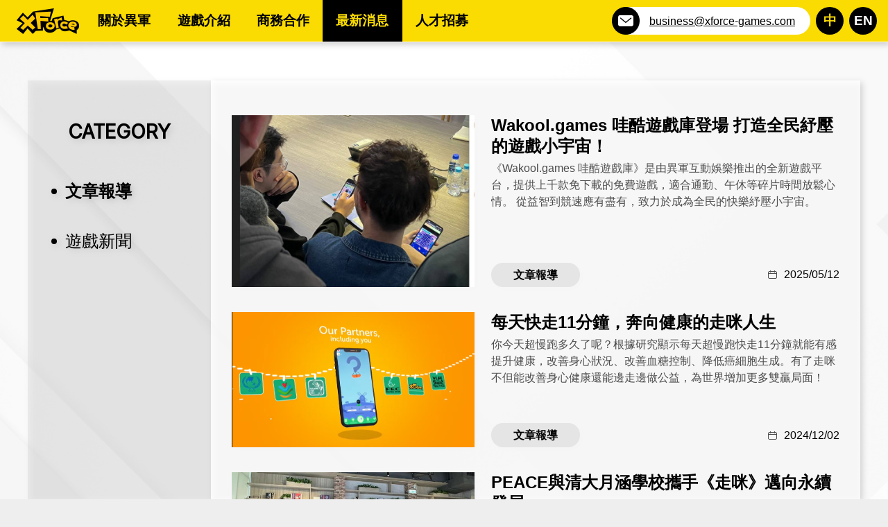

--- FILE ---
content_type: text/html; charset=utf-8
request_url: https://www.xforce-games.com.tw/news.php
body_size: 3462
content:
<!DOCTYPE html>
<html lang="zh-Hant">
<head>
  <meta charset="UTF-8">
  <meta http-equiv="Content-Language" content="zh-Hant">
  <meta name="viewport" content="width=device-width, initial-scale=1.0">
  <meta name="robots" content="index, follow, max-image-preview: large, max-snippet: -1, max-video-preview: -1">

  <title>最新消息 - 異軍互動娛樂股份有限公司 XForce Entertainment Co., Ltd.</title>

  <meta name="description" content="XForce Entertainment Co., Ltd. 異軍互動娛樂股份有限公司創立近十年來專於 HTML5 網頁遊戲平台的開發，是 2025 年全球最大繁體中文 HTML5 網頁遊戲務商，每年持續引進值得玩家推薦的 H5 遊戲，協助各大知名品牌創建與營運網遊戲平台：如Yahoo Y5遊戲、全家便利商店 好好玩娛樂、中國信託 哇酷數位生活館……，並創立自有品牌 LINE H5點就玩與 LINE 官方帳號，為全球玩家免費提供數百款免安裝且免費的網頁遊戲，玩家隨時都能享受跨平台、跨設備即點即玩的線上多人互動網頁遊戲。">

  <meta property="og:locale" content="zh_TW">
  <meta property="og:type" content="website">
  <meta property="og:site_name" content="XForce Games 異軍互動娛樂">
  <meta property="og:url" content="https://www.xforce-games.com.tw">
  <meta property="og:title" content="最新消息 - 全球最大繁體中文 HTML5 網頁遊戲服務平台商 | XForce Games 異軍互動娛樂">
  <meta property="og:description" content="XForce Games 異軍互動娛樂 | 專注於 HTML5 網頁遊戲平台的開發，是 2025 年全球最大繁體中文 HTML5 網頁遊戲服務商，每年持續引進值得玩家推薦的 H5 遊戲，協助各大知名品牌創建與營運網頁遊戲平台，讓玩家隨時都能享受跨平台、跨設備即點即玩的線上多人互動網頁遊戲。">
  <meta property="og:image" content="https://www.xforce-games.com.tw/assets/images/og_1200x630.jpg">
  <meta property="og:image:alt" content="異軍互動娛樂股份有限公司">

      <meta name="twitter:card" content="summary_large_image">
  <meta name="twitter:title" content="最新消息 - 異軍互動娛樂股份有限公司 XForce Entertainment Co., Ltd.">
  <meta name="twitter:description" content="XForce Games 異軍互動娛樂 | 專注於 HTML5 網頁遊戲平台的開發，是 2025 年全球最大繁體中文 HTML5 網頁遊戲服務商，每年持續引進值得玩家推薦的 H5 遊戲，協助各大知名品牌創建與營運網頁遊戲平台，讓玩家隨時都能享受跨平台、跨設備即點即玩的線上多人互動網頁遊戲。">
  <meta name="twitter:image" content="https://www.xforce-games.com.tw/assets/images/og_1200x630.jpg">

  <link rel="icon" href="/assets/images/favicon.ico" type="image/x-icon" sizes="32x32">
  <link rel="icon" href="/assets/images/favicon.svg" type="image/svg+xml">

  <link rel="canonical" href="https://www.xforce-games.com.tw/news.php" />

  <script type="application/ld+json">
  {
    "@context": "https://schema.org",
    "@type": "Organization",
    "name": "異軍互動娛樂股份有限公司",
    "alternateName": [
      "異軍互動娛樂",
      "異軍互動",
      "XForce Entertainment Co., Ltd.",
      "XForce",
    ],
    "url": "https://www.xforce-games.com.tw"
    "logo": "https://www.xforce-games.com.tw/assets/images/logo.svg",
    "address": {
      "@type": "PostalAddress",
      "streetAddress": "10F-1, No.16, Sec. 5, Nanjing E. Rd.",
      "addressLocality": "Songshan District",
      "addressRegion": "Taipei City",
      "postalCode": "105",
      "addressCountry": "TW"
    },
    "sameAs": [
      "https://www.xforce-games.com/",
      "https://www.facebook.com/XFGameShow/",
      "https://www.linkedin.com/company/xforcegames/",
      "https://www.yourator.co/companies/xforce-games",
      "https://www.instagram.com/xf_gameshow/",
      "https://www.youtube.com/@XFGAMESHOW",
      "https://www.tiktok.com/@xfgameshow",
    ]
    "contactPoint": [
      {
        "@type": "ContactPoint",
        "telephone": "+886-02-2748-8805",
        "email": "business@xforce-games.com",
        "contactType": "Business",
        "areaServed": "TW",
        "availableLanguage": ["zh-TW", "en"],
        "contactOption": "TollFree",
        "hoursAvailable": [
          {
            "@type": "OpeningHoursSpecification",
            "dayOfWeek": [
              "Monday",
              "Tuesday",
              "Wednesday",
              "Thursday",
              "Friday",
            ],
            "opens": "10:00",
            "closes": "19:00"
          },
        ]
      },
      {
        "@type": "ContactPoint",
        "telephone": "+886-02-2748-8805",
        "contactType": "Customer Service",
        "areaServed": "TW",
        "availableLanguage": ["zh-TW"],
        "contactOption": "TollFree",
        "hoursAvailable": [
          {
            "@type": "OpeningHoursSpecification",
            "dayOfWeek": [
              "Monday",
              "Tuesday",
              "Wednesday",
              "Thursday",
              "Friday",
            ],
            "opens": "10:00",
            "closes": "19:00"
          },
        ]
      },
    ]
  }
</script>
    
    <!-- base cdn css -->
  <link rel="stylesheet" href="https://cdnjs.cloudflare.com/ajax/libs/font-awesome/6.4.0/css/all.min.css" integrity="sha512-iecdLmaskl7CVkqkXNQ/ZH/XLlvWZOJyj7Yy7tcenmpD1ypASozpmT/E0iPtmFIB46ZmdtAc9eNBvH0H/ZpiBw==" crossorigin="anonymous" referrerpolicy="no-referrer"/>

  <!-- page cdn css -->
  
    <!-- base custom css -->
  <link rel="stylesheet" href="/assets/css/main.min.css">

  <!-- page custom css -->
    <link rel="stylesheet" href="/assets/css/news.min.css?v=20240730">

    <!-- base head cdn js -->
  <!-- Global site tag (gtag.js) -->
<script async src="https://www.googletagmanager.com/gtag/js?id=G-LP4XRR3FYB"></script>
<script src="https://cdn.wakool.net/google/init-google-analytics-1.0.3.js?v=20240906&id=G-LP4XRR3FYB&categoryId=OfficialWebsite"></script>

  <!-- page head cdn js -->
  
  <!-- base head custom js -->
  
  <!-- page head custom js -->
  </head>
<body>
  <main>
    <header class="main-header" data-ga-position="MainHeader">
  <div class="main-container">
    <!--LOGO開始-->
    <div class="menu-logo-link">
      <a href="/"
        title="異軍互動娛樂股份有限公司"
        data-ga="異軍互動娛樂股份有限公司"
      >
        <picture>
          <img src="./assets/images/home/xforce-logo-180.png"
            alt="XForce Logo"
          >
        </picture>
      </a>
    </div>
    <!--LOGO結束-->

    <label for="menu-switch" class="switch-open"></label>
    <input type="checkbox" id="menu-switch">

    <div class="nav-bar">
      <nav class="nav-container">
        <label for="menu-switch" class="switch-close"></label>

        <div class="main-left">
          <ul class="nav" id="HeaderMenu">
            <li class="xforce-menu-btn">
              <a class="link" href="/about.php"
                title="關於異軍"
                data-ga="關於異軍"
              >
                <p>關於異軍</p>
              </a>
            </li>

            <li class="xforce-menu-btn">
              <a class="link" href="/game.php"
                title="遊戲介紹"
                data-ga="遊戲介紹"
              >
                <p>遊戲介紹</p>
              </a>
            </li>

            <li class="xforce-menu-btn">
              <a class="link" href="/business.php"
                title="商務合作"
                data-ga="商務合作"
              >
                <p>商務合作</p>
              </a>
            </li>

            <li class="xforce-menu-btn">
              <a class="link" href="/news.php"
                title="最新消息"
                data-ga="最新消息"
              >
                  <p>最新消息</p>
              </a>
            </li>

            <li class="xforce-menu-btn">
              <a class="link" href="/job.php"
                title="人才招募"
                data-ga="人才招募"
              >
                <p>人才招募</p>
              </a>
            </li>
          </ul>
        </div>

        <div class="main-right">
          <ul class="nav">
            <li class="xforce-mail">
              <div class="mail-icon">
                <img src="./assets/images/ui/mail.png"
                  alt="mail icon"
                  role="presentation"
                >
              </div>
              <div class="mail-word">
                <button class="business-mail"
  type="button"
  data-email="business@xforce-games.com"
  translate="no"
  title="商務信箱"
  data-ga="商務信箱"
>business@xforce-games.com</button>
              </div>
            </li>

            <li class="language-switch">
              <span class="language-btn chinese">
                <span class="language-icon" title="中文">中</span>
              </span>

              <a class="language-btn english"
                href="https://xforce-games.com/"
                title="XForce Entertainment Co., Ltd."
                data-ga="XForce Entertainment Co., Ltd."
              >
                <span class="language-icon" translate="no">EN</span>
              </a>
            </li>
          </ul>
        </div>
      </nav>
    </div>
  </div>
</header>

      <div class="news-background">
    <section class="news-main news-bottom">           
      <aside class="news-aside" data-ga-position="CATEGORY">
        <div class="content-layer" id="CategoryList">
          <div class="news-h1">CATEGORY</div>

          <!-- 動態插入內容 -->
        </div>
      </aside>

      <!-- 動態插入內容 -->
      <div class="news-content" id="ArticleList" data-ga-position="文章列表"></div>
    </section>
  </div>

    <footer class="main-footer" data-ga-position="MainFooter">
  <div class="footer-center">
    <div class="footer-flex">
      <figure class="xforce-logo">
        <a href="/"
          title="異軍互動娛樂股份有限公司"
          data-ga="異軍互動娛樂股份有限公司"
        >
          <img src="./assets/images/home/xforce-logo-180.png" alt="XForce Logo">
        </a>
      </figure>

      <!--公司資訊-->
      <ul class="xforce-info">
        <li>
          <p>異軍互動娛樂股份有限公司</p>
        </li>
        <li>
          <p>統一編號：42629849</p>
        </li>
        <li>
          <p>公司地址：10597 台北市松山區南京東路五段 16 號 10 樓 -1</p>
        </li>
        <li>
          <p>連絡信箱：
            <button class="business-mail"
  type="button"
  data-email="business@xforce-games.com"
  translate="no"
  title="商務信箱"
  data-ga="商務信箱"
>business@xforce-games.com</button>
          </p>
        </li>
      </ul>

      <!--公司社群-->
      <ul class="xforce-sns">
        <li>
          <a href="https://www.facebook.com/XFGameShow/"
            target="_blank" rel="noopener"
            title="異軍Game Show - Facebook 粉絲團"
            data-ga="異軍Game Show - Facebook 粉絲團"
          >
            <img src="./assets/images/ui/icon-fb.png" alt="Facebook">
          </a>
        </li>

        <li>
          <a href="https://www.youtube.com/@XFGAMESHOW/featured"
            target="_blank" rel="noopener"
            title="異軍Game Show - YouTube"
            data-ga="異軍Game Show - YouTube"
          >
            <img src="./assets/images/ui/icon-yt.png" alt="YouTube">
          </a>
        </li>

        <li>
          <a href="https://iplay.wakool.net/oa"
            target="_blank" rel="noopener"
            title="H5點就玩 - LINE 官方帳號"
            data-ga="H5點就玩 - LINE 官方帳號"
          >
            <img src="./assets/images/ui/icon-line.png" alt="LINE">
          </a>
        </li>
      </ul>
    </div>
  </div>

  <hr class="footer-line">

  <div class="footer-center">
    <div class="footer-flex-left">
      <div class="copyright">異軍互動娛樂版權所有 © 2025 All Rights Reserved.</div>
      <div class="footer-other-link">
        <ul class="footer-link">
          <li>
            <a href="/privacy-policy.php"
              title="隱私政策"
              data-ga="隱私政策"
            >隱私政策</a>
          </li>
          <li>
            <a href="/business.php"
              title="商務合作"
              data-ga="商務合作"
            >商務合作</a>
          </li>
          <!-- <li>
            <a href="/"
              title="網站地圖"
              data-ga="網站地圖"
            >網站地圖</a>
          </li> -->
        </ul>
      </div>
    </div>
  </div>
</footer>
  </main>

    <!-- base cdn libs js -->
  <script src="https://cdnjs.cloudflare.com/ajax/libs/axios/1.6.2/axios.min.js" integrity="sha512-b94Z6431JyXY14iSXwgzeZurHHRNkLt9d6bAHt7BZT38eqV+GyngIi/tVye4jBKPYQ2lBdRs0glww4fmpuLRwA==" crossorigin="anonymous" referrerpolicy="no-referrer"></script>
  <script src="//cdn.wakool.net/jquery/jquery-3.7.0.min.js"></script>

  <script src="https://cdnjs.cloudflare.com/ajax/libs/dayjs/1.10.7/dayjs.min.js" integrity="sha512-bwD3VD/j6ypSSnyjuaURidZksoVx3L1RPvTkleC48SbHCZsemT3VKMD39KknPnH728LLXVMTisESIBOAb5/W0Q==" crossorigin="anonymous" referrerpolicy="no-referrer"></script>
  <script src="https://cdnjs.cloudflare.com/ajax/libs/dayjs/1.10.7/plugin/utc.min.js" integrity="sha512-TU4ndEYOqql+pMXn14M8RDWsjjD+VPUA2RoWSuuFd+blPJW4oLrL1w1zAGdlrk4jsE2FEBH5CU3+fmogVYEqIQ==" crossorigin="anonymous" referrerpolicy="no-referrer"></script>
  <script src="https://cdnjs.cloudflare.com/ajax/libs/dayjs/1.10.7/plugin/timezone.min.js" integrity="sha512-72V2JNSAxd3rsQIpDSAbCTQXD6gi91Cd/IFZ6NYwRjZSiIlIJfDrJLXq+UomWstOg+zGHWFfkTDl3APEUMoqlw==" crossorigin="anonymous" referrerpolicy="no-referrer"></script>

  <!-- page footer cdn libs js -->
  
    <!-- base footer custom js -->
  <script type="module" src="/module/script/main.js?v=20250114"></script>

  <!-- page footer custom js -->
    <script type="module" src="/module/script/news/news-list.js?v=20231201"></script>
</body>
</html>

--- FILE ---
content_type: text/css; charset=utf-8
request_url: https://www.xforce-games.com.tw/assets/css/main.min.css
body_size: 3376
content:
@import"https://fonts.googleapis.com/css2?family=Antonio:wght@100;300;400;600;700&family=Inter&family=Montserrat:ital,wght@0,400;0,600;0,900;1,400;1,600;1,900&family=Noto+Sans+TC:wght@700&family=Source+Code+Pro&display=swap";/*! normalize.css v8.0.1 | MIT License | github.com/necolas/normalize.css */html{line-height:1.15;-webkit-text-size-adjust:100%}body{margin:0}main{display:block}h1{font-size:2em;margin:.67em 0}hr{-webkit-box-sizing:content-box;box-sizing:content-box;height:0;overflow:visible}pre{font-family:monospace,monospace;font-size:1em}a{background-color:rgba(0,0,0,0)}abbr[title]{border-bottom:none;text-decoration:underline;-webkit-text-decoration:underline dotted;text-decoration:underline dotted}b,strong{font-weight:bolder}code,kbd,samp{font-family:monospace,monospace;font-size:1em}small{font-size:80%}sub,sup{font-size:75%;line-height:0;position:relative;vertical-align:baseline}sub{bottom:-0.25em}sup{top:-0.5em}img{border-style:none}button,input,optgroup,select,textarea{font-family:inherit;font-size:100%;line-height:1.15;margin:0}button,input{overflow:visible}button,select{text-transform:none}button,[type=button],[type=reset],[type=submit]{-webkit-appearance:button}button::-moz-focus-inner,[type=button]::-moz-focus-inner,[type=reset]::-moz-focus-inner,[type=submit]::-moz-focus-inner{border-style:none;padding:0}button:-moz-focusring,[type=button]:-moz-focusring,[type=reset]:-moz-focusring,[type=submit]:-moz-focusring{outline:1px dotted ButtonText}fieldset{padding:.35em .75em .625em}legend{-webkit-box-sizing:border-box;box-sizing:border-box;color:inherit;display:table;max-width:100%;padding:0;white-space:normal}progress{vertical-align:baseline}textarea{overflow:auto}[type=checkbox],[type=radio]{-webkit-box-sizing:border-box;box-sizing:border-box;padding:0}[type=number]::-webkit-inner-spin-button,[type=number]::-webkit-outer-spin-button{height:auto}[type=search]{-webkit-appearance:textfield;outline-offset:-2px}[type=search]::-webkit-search-decoration{-webkit-appearance:none}::-webkit-file-upload-button{-webkit-appearance:button;font:inherit}details{display:block}summary{display:list-item}template{display:none}[hidden]{display:none}:root{--heading-font-size-ratio-h1: 2;--heading-font-size-ratio-h2: 1.5;--heading-font-size-ratio-h3: 1.15;--heading-font-size-ratio-h4: 1;--heading-font-size-ratio-h5: 0.83;--heading-font-size-ratio-h6: 0.67}@media screen and (max-width: 576px){:root{--heading-font-size-ratio-h1: 1.5;--heading-font-size-ratio-h2: 1.25}}h1{font-size:calc(var(--heading-font-size-ratio-h1)*1em)}h2{font-size:calc(var(--heading-font-size-ratio-h2)*1em)}h3{font-size:calc(var(--heading-font-size-ratio-h3)*1em)}h4{font-size:calc(var(--heading-font-size-ratio-h4)*1em)}h5{font-size:calc(var(--heading-font-size-ratio-h5)*1em)}h6{font-size:calc(var(--heading-font-size-ratio-h6)*1em)}@media screen and (max-width: 576px){h1{font-size:calc(var(--heading-font-size-ratio-h1)*1em)}h2{font-size:calc(var(--heading-font-size-ratio-h2)*1em)}}:root{--font-family-heading: "Montserrat", "Noto Sans TC", "Microsoft JhengHei", "微軟正黑體", arial, sans-serif;--font-family-normal: "Microsoft JhengHei", "微軟正黑體", arial, sans-serif}*{-webkit-box-sizing:border-box;box-sizing:border-box;outline:none}:focus{outline:0}html,body{padding:0;height:100%;color:#000;font-family:var(--font-family-normal);font-size:16px;background-color:#eee;scroll-behavior:smooth;word-wrap:break-word}html ::-moz-selection,body ::-moz-selection{color:#000;background:#fadb02}html ::-moz-selection, body ::-moz-selection{color:#000;background:#fadb02}html ::selection,body ::selection{color:#000;background:#fadb02}section{line-height:1.75}img,svg{vertical-align:middle;border:none;outline:none}code,kbd,samp,pre{font-family:"Source Code Pro",monospace,monospace;font-weight:700}h1,h2,h3,h4,h5,h6{font-family:var(--font-family-heading);color:inherit}ul{display:block;list-style-type:disc;-webkit-margin-before:0;margin-block-start:0;-webkit-margin-after:0;margin-block-end:0;-webkit-margin-start:0;margin-inline-start:0;-webkit-margin-end:0;margin-inline-end:0;-webkit-padding-start:0;padding-inline-start:0}figure{display:block;-webkit-margin-before:0;margin-block-start:0;-webkit-margin-after:0;margin-block-end:0;-webkit-margin-start:0;margin-inline-start:0;-webkit-margin-end:0;margin-inline-end:0}main{margin:0 auto;max-width:1920px}@media screen and (max-width: 1200px){main{max-width:100%}}strong{-webkit-user-select:all;-moz-user-select:all;user-select:all}.container{margin:0 auto;max-width:1200px}[sr-only],[seo-only]{position:absolute !important;width:1px !important;height:1px !important;padding:0 !important;overflow:hidden !important;white-space:nowrap !important;border:0 !important;clip-path:inset(50%) !important}.popup{position:fixed;top:0;bottom:0;left:0;right:0;z-index:2147483647;-webkit-transition:opacity linear .25s;transition:opacity linear .25s}.popup .popup-mask{position:fixed;top:0;bottom:0;left:0;right:0;z-index:2147483647;display:-webkit-box;display:-ms-flexbox;display:flex;-webkit-box-pack:center;-ms-flex-pack:center;justify-content:center;-webkit-box-align:center;-ms-flex-align:center;align-items:center;background-color:rgba(0,0,0,.75)}.popup .popup-wrapper{position:relative;max-width:95%;max-height:95%;display:-webkit-box;display:-ms-flexbox;display:flex}@media screen and (max-width: 576px){.popup .popup-wrapper{max-width:90%}}.popup .popup-wrapper .btn{padding:.5em .75em;font-size:1em}.popup .popup-wrapper .btn-popup-close{cursor:pointer;position:absolute;top:0;right:0;display:-webkit-box;display:-ms-flexbox;display:flex;-webkit-box-pack:center;-ms-flex-pack:center;justify-content:center;-webkit-box-align:center;-ms-flex-align:center;align-items:center;padding:0;height:2rem;width:2rem;border-radius:50%;background-color:#fff;color:#000;font-size:1.2rem;font-weight:bold;line-height:1rem}.popup .popup-wrapper .btn.hidden{display:none}.popup .popup-container{overflow:hidden;overflow-y:auto;display:-webkit-box;display:-ms-flexbox;display:flex;-webkit-box-orient:vertical;-webkit-box-direction:normal;-ms-flex-direction:column;flex-direction:column;margin:1rem;padding:1rem;min-width:10rem;min-height:10rem;background-color:#2f2f2f;color:#f5f5f5}.popup .popup.hidden,.popup .popup .hidden{display:none}.popup .popup.fade-out{opacity:0}.main-header{position:sticky;top:0;width:100%;padding:0 1em;background-color:#fadb02;z-index:100;display:-webkit-box;display:-ms-flexbox;display:flex;border-bottom:#fff 1px solid;-webkit-filter:drop-shadow(3px 3px 5px rgba(0, 0, 0, 0.2));filter:drop-shadow(3px 3px 5px rgba(0, 0, 0, 0.2))}.main-header .main-container{display:-webkit-box;display:-ms-flexbox;display:flex;-webkit-box-align:center;-ms-flex-align:center;align-items:center;width:100%}.main-header .menu-logo-link{display:-webkit-box;display:-ms-flexbox;display:flex;height:auto;margin:0 .5em;max-width:90px}.main-header .menu-logo-link img{max-width:90px}.main-header .main-left{display:-webkit-box;display:-ms-flexbox;display:flex;-webkit-box-align:center;-ms-flex-align:center;align-items:center}.main-header .main-right{display:-webkit-box;display:-ms-flexbox;display:flex;-webkit-box-align:center;-ms-flex-align:center;align-items:center}.main-header .nav-bar{overflow:hidden;top:0;z-index:10;width:100%}.main-header .nav-bar .nav-container{display:-webkit-box;display:-ms-flexbox;display:flex;margin:0 auto;-webkit-box-pack:justify;-ms-flex-pack:justify;justify-content:space-between}.main-header .nav-bar ul.nav{display:-webkit-box;display:-ms-flexbox;display:flex;-ms-flex-wrap:nowrap;flex-wrap:nowrap;margin:0;padding:0;list-style:none}.main-header .nav-bar ul.nav li{margin-right:unset}.main-header .nav-bar ul{list-style:none}.main-header .nav-bar li{width:100%}.main-header .nav-bar .xforce-menu-btn{width:100%}.main-header .nav-bar .xforce-menu-btn p{width:100%;text-align:center;white-space:nowrap;padding:0 1em;font-size:1.2em}.main-header .nav-bar .xforce-menu-btn a{display:-webkit-box;display:-ms-flexbox;display:flex;-webkit-box-pack:center;-ms-flex-pack:center;justify-content:center;-webkit-box-align:center;-ms-flex-align:center;align-items:center;font-weight:bold;color:#000;text-decoration:none;-webkit-transition:color .3s ease;transition:color .3s ease}.main-header .nav-bar .xforce-menu-btn a:hover,.main-header .nav-bar .xforce-menu-btn a.focus{color:#fadb02;background-color:#000}.main-header .nav-bar .xforce-mail{display:-webkit-box;display:-ms-flexbox;display:flex;-webkit-box-align:center;-ms-flex-align:center;align-items:center;width:100%;height:40px;position:relative}.main-header .nav-bar .xforce-mail .mail-icon{position:absolute;left:-1.5em}.main-header .nav-bar .xforce-mail .mail-word{width:100%;height:40px;padding:0 1em 0 1.5em;background:#fff;white-space:nowrap;border-radius:0 50px 50px 0}.main-header .nav-bar .xforce-mail .mail-word p{-webkit-margin-before:0em;margin-block-start:0em;-webkit-margin-after:0em;margin-block-end:0em;font-size:1em;line-height:2.5em}.main-header .nav-bar .xforce-mail .mail-word .business-mail{color:#000;line-height:2.5em}.main-header .nav-bar .language-switch{display:-webkit-box;display:-ms-flexbox;display:flex;margin-left:.5em}.main-header .nav-bar .language-switch a{text-decoration:none}.main-header .nav-bar .language-switch .language-btn{overflow:hidden;height:2.5em;width:2.5em;border-radius:50%}.main-header .nav-bar .language-switch .language-btn:not(:last-child){margin-right:.5em}.main-header .nav-bar .language-switch .language-icon{display:-webkit-box;display:-ms-flexbox;display:flex;-webkit-box-align:center;-ms-flex-align:center;align-items:center;-webkit-box-pack:center;-ms-flex-pack:center;justify-content:center;height:100%;width:100%;background-color:#000;color:#fadb02;font-size:1.2em;font-weight:bold}.main-header .nav-bar .language-switch .english .language-icon{color:#fff}.main-header label.switch-open{display:-webkit-box;display:-ms-flexbox;display:flex;-webkit-box-pack:center;-ms-flex-pack:center;justify-content:center;-webkit-box-align:center;-ms-flex-align:center;align-items:center;overflow:hidden;-webkit-box-ordinal-group:4;-ms-flex-order:3;order:3;width:36px;height:31px;padding:.2em;background-image:url(../../assets/images/ui/switch.png);background-repeat:no-repeat;background-position:center;cursor:pointer}.main-header label.switch-open+input[type=checkbox]{position:absolute;top:0;left:0;width:0;height:0;visibility:hidden}.main-header label.switch-open,.main-header label.switch-close{display:none}@media screen and (max-width: 1200px){.main-header label.switch-open,.main-header label.switch-close{display:-webkit-box;display:-ms-flexbox;display:flex}}@media screen and (max-width: 1200px){.main-header .main-left{margin-bottom:3em}.main-header .logo-link img{min-width:80%}.main-header .main-container{width:100%;display:-ms-flexbox;display:-webkit-box;display:flex;-ms-flex-pack:start;-webkit-box-pack:justify;justify-content:space-between;-webkit-box-orient:horizontal;-webkit-box-direction:normal;-ms-flex-direction:row;flex-direction:row;-webkit-box-align:center;-ms-flex-align:center;align-items:center;padding:.2em 0}.main-header .menu-logo-link{margin:0;max-width:75px}.main-header .menu-logo-link img{width:100%}.main-header label.switch-open{cursor:pointer;margin:.3em 0}.main-header label.switch-open+input[type=checkbox]:checked~.nav-bar{overflow:hidden;position:fixed;width:300px;height:100vh}.main-header label.switch-close{display:-webkit-box;display:-ms-flexbox;display:flex;-webkit-box-pack:center;-ms-flex-pack:center;justify-content:center;-webkit-box-align:center;-ms-flex-align:center;align-items:center;margin:0 auto 2em;width:34px;height:34px;background-image:url(../../assets/images/ui/close.png);background-repeat:no-repeat;background-position:center;border-radius:50%;cursor:pointer;position:absolute;top:1em;right:1em}.main-header .nav-bar{overflow:hidden;position:fixed;right:0;display:-webkit-box;display:-ms-flexbox;display:flex;-webkit-box-pack:center;-ms-flex-pack:center;justify-content:center;-webkit-box-align:center;-ms-flex-align:center;align-items:center;width:0;height:100vh;-webkit-transition:width .3s ease;transition:width .3s ease;background-color:#fadb02}.main-header .nav-bar .nav-container{display:unset;-webkit-box-align:unset;-ms-flex-align:unset;align-items:unset;width:100%}.main-header .nav-bar ul.nav{display:-webkit-box;display:-ms-flexbox;display:flex;-ms-flex-wrap:wrap;flex-wrap:wrap;width:100%}.main-header .nav-bar ul.nav li{width:100%}.main-header .nav-bar .main-right ul.nav{-ms-flex-wrap:nowrap;flex-wrap:nowrap;display:-webkit-box;display:-ms-flexbox;display:flex;width:100px;margin:0 auto;-webkit-box-pack:justify;-ms-flex-pack:justify;justify-content:space-between}.main-header .nav-bar .main-right ul.nav li{width:auto}.main-header .nav-bar .xforce-menu-btn{width:100%}.main-header .nav-bar .xforce-mail{display:none}.main-header .nav-bar .xforce-language{margin:0;display:-webkit-box;display:-ms-flexbox;display:flex;-webkit-box-pack:center;-ms-flex-pack:center;justify-content:center}}.main-footer{background-color:#1a1a1a;color:#fff}.main-footer ul{list-style:none}.main-footer span{width:100%;font-size:2em;margin-bottom:.5em;float:left}.main-footer .footer-center{width:100%;max-width:1200px;margin:0 auto;padding:.5em 1em}.main-footer .footer-flex{display:-webkit-box;display:-ms-flexbox;display:flex;-webkit-box-orient:horizontal;-webkit-box-direction:normal;-ms-flex-direction:row;flex-direction:row;-ms-flex-wrap:nowrap;flex-wrap:nowrap;-webkit-box-pack:center;-ms-flex-pack:center;justify-content:center}.main-footer .footer-flex .xforce-logo{margin:1em 0;width:100%;max-width:180px}.main-footer .footer-flex .xforce-logo img{width:85%}.main-footer .footer-flex ul.xforce-info{margin:1em 0;width:40%}.main-footer .footer-flex ul.xforce-info li{width:100%;line-height:3.8em}.main-footer .footer-flex ul.xforce-info li p{font-size:1em;line-height:1.2em}.main-footer .footer-flex ul.xforce-info .business-mail{color:#fff}.main-footer .footer-flex ul.xforce-sns{margin:1em 0;width:25%}.main-footer .footer-flex ul.xforce-sns li{width:48px;height:48px;float:left}.main-footer hr.footer-line{border:0;height:1px;background:#676767}.main-footer .footer-flex-left{display:-webkit-box;display:-ms-flexbox;display:flex;-webkit-box-orient:horizontal;-webkit-box-direction:normal;-ms-flex-direction:row;flex-direction:row;-ms-flex-wrap:wrap;flex-wrap:wrap;-ms-flex-pack:distribute;justify-content:space-around}.main-footer .copyright{line-height:1.2em;margin:1em}.main-footer .footer-other-link{display:-webkit-box;display:-ms-flexbox;display:flex;margin:1em 0;text-align:center}.main-footer .footer-other-link ul.footer-link li{font-size:1em;line-height:1.2em;float:left;padding-right:1em}.main-footer .footer-other-link ul.footer-link li a{color:#fff;text-decoration:none}.main-footer .footer-other-link ul.footer-link li a:hover{color:#fadb02}@media screen and (max-width: 768px){.main-footer .footer-flex{display:-webkit-box;display:-ms-flexbox;display:flex;-webkit-box-orient:vertical;-webkit-box-direction:normal;-ms-flex-direction:column;flex-direction:column;-ms-flex-wrap:nowrap;flex-wrap:nowrap;-webkit-box-align:start;-ms-flex-align:start;align-items:flex-start;padding:0 1.5em}.main-footer .footer-flex ul.xforce-info{margin:1em 0;width:100%}.main-footer .footer-flex ul.xforce-sns{margin:1em 0;width:100%}.copyright{-webkit-box-ordinal-group:3;-ms-flex-order:2;order:2}.footer-other-link{-webkit-box-ordinal-group:2;-ms-flex-order:1;order:1}}.btn-scroll-top{cursor:pointer;position:sticky;bottom:15%;z-index:10;display:-webkit-box;display:-ms-flexbox;display:flex;-webkit-box-pack:center;-ms-flex-pack:center;justify-content:center;-webkit-box-align:center;-ms-flex-align:center;align-items:center;margin-top:-2.25em;margin-right:5%;margin-left:auto;width:2.25em;height:2.25em;background-color:#fadb02;-webkit-filter:drop-shadow(3px 3px 3px rgba(0, 0, 0, 0.2));filter:drop-shadow(3px 3px 3px rgba(0, 0, 0, 0.2));font-size:1.5em}@media screen and (max-width: 425px){.btn-scroll-top{bottom:2em;right:1em}}.business-mail{cursor:pointer;-webkit-user-select:all;-moz-user-select:all;user-select:all;display:inline-block;border:none;outline:none;width:-webkit-max-content;width:-moz-max-content;width:max-content;background-color:rgba(0,0,0,0);line-height:1;text-decoration:underline}.annotation-html5{cursor:pointer;display:-webkit-inline-box;display:-ms-inline-flexbox;display:inline-flex;-webkit-box-align:center;-ms-flex-align:center;align-items:center}.annotation-html5::before{content:"HTML5";margin-right:.25em}.annotation-html5::after{content:"";width:1em;height:1em;background-image:url(/assets/images/ui/question.svg);background-repeat:no-repeat;background-size:contain}@media screen and (max-width: 576px){.popup-texture .popup-wrapper{width:80%}}@media screen and (max-width: 576px){.popup-texture .popup-wrapper .container{width:100%}}.popup-texture .popup-wrapper .btn-popup-close{top:0;right:0;margin:.25em .5em;height:2.5em;width:2.5em;font-size:1em;overflow:hidden}.popup-texture .popup-wrapper .btn-popup-close .icon{display:-webkit-box;display:-ms-flexbox;display:flex;-webkit-box-pack:center;-ms-flex-pack:center;justify-content:center;-webkit-box-align:center;-ms-flex-align:center;align-items:center;width:100%;height:100%;background-color:#000;color:#fadb02;font-size:1.5em}.popup-texture .popup-container{resize:both;overflow:hidden;display:-webkit-box;display:-ms-flexbox;display:flex;margin:0;padding:0 0 1em;max-width:100%;min-width:30rem;max-height:100%;min-height:20rem;border-radius:5px;background-color:#fff;color:#000;line-height:1.25}@media screen and (max-width: 1024px){.popup-texture .popup-container{min-width:revert}}.popup-texture .popup-top{width:100%;height:3em;background-color:#fadb02}.popup-texture .popup-title{margin:.3em 0 0;font-weight:bold;font-size:1.5em;text-align:center}.popup-texture .popup-content{-webkit-box-flex:1;-ms-flex:1;flex:1;overflow:hidden;display:-webkit-box;display:-ms-flexbox;display:flex;-webkit-box-orient:vertical;-webkit-box-direction:normal;-ms-flex-direction:column;flex-direction:column}@media screen and (max-width: 768px){.popup-texture .popup-content{min-width:revert;min-height:20rem}}@media screen and (max-width: 576px){.popup-texture .popup-content{padding:0;font-size:1.25rem}}.popup-texture .popup-footer{margin:2rem auto 0;padding:0;width:-webkit-max-content;width:-moz-max-content;width:max-content}.popup-annotation-html5 .container{max-width:37.5rem}.popup-annotation-html5 .popup-container{resize:revert;padding-bottom:0}.popup-annotation-html5 .popup-center{margin:0 2em;padding:1em 0}@media screen and (max-width: 576px){.popup-annotation-html5 .popup-center{margin:0 1.5em}}.popup-annotation-html5 .popup-footer{margin:0}.popup-annotation-html5 .popup-title{font-size:2.5em}.popup-annotation-html5 .popup-title h1{margin:.3em 0 0;font-size:inherit}.popup-annotation-html5 .popup-content{font-size:1.5em;line-height:1.6;word-break:break-all}@media screen and (max-width: 576px){.popup-annotation-html5 .popup-content{font-size:1.2em}}/*# sourceMappingURL=main.min.css.map */

--- FILE ---
content_type: text/css; charset=utf-8
request_url: https://www.xforce-games.com.tw/assets/css/news.min.css?v=20240730
body_size: 2170
content:
/*! normalize.css v8.0.1 | MIT License | github.com/necolas/normalize.css */html{line-height:1.15;-webkit-text-size-adjust:100%}body{margin:0}main{display:block}h1{font-size:2em;margin:.67em 0}hr{-webkit-box-sizing:content-box;box-sizing:content-box;height:0;overflow:visible}pre{font-family:monospace,monospace;font-size:1em}a{background-color:rgba(0,0,0,0)}abbr[title]{border-bottom:none;text-decoration:underline;-webkit-text-decoration:underline dotted;text-decoration:underline dotted}b,strong{font-weight:bolder}code,kbd,samp{font-family:monospace,monospace;font-size:1em}small{font-size:80%}sub,sup{font-size:75%;line-height:0;position:relative;vertical-align:baseline}sub{bottom:-0.25em}sup{top:-0.5em}img{border-style:none}button,input,optgroup,select,textarea{font-family:inherit;font-size:100%;line-height:1.15;margin:0}button,input{overflow:visible}button,select{text-transform:none}button,[type=button],[type=reset],[type=submit]{-webkit-appearance:button}button::-moz-focus-inner,[type=button]::-moz-focus-inner,[type=reset]::-moz-focus-inner,[type=submit]::-moz-focus-inner{border-style:none;padding:0}button:-moz-focusring,[type=button]:-moz-focusring,[type=reset]:-moz-focusring,[type=submit]:-moz-focusring{outline:1px dotted ButtonText}fieldset{padding:.35em .75em .625em}legend{-webkit-box-sizing:border-box;box-sizing:border-box;color:inherit;display:table;max-width:100%;padding:0;white-space:normal}progress{vertical-align:baseline}textarea{overflow:auto}[type=checkbox],[type=radio]{-webkit-box-sizing:border-box;box-sizing:border-box;padding:0}[type=number]::-webkit-inner-spin-button,[type=number]::-webkit-outer-spin-button{height:auto}[type=search]{-webkit-appearance:textfield;outline-offset:-2px}[type=search]::-webkit-search-decoration{-webkit-appearance:none}::-webkit-file-upload-button{-webkit-appearance:button;font:inherit}details{display:block}summary{display:list-item}template{display:none}[hidden]{display:none}:root{--heading-font-size-ratio-h1: 2;--heading-font-size-ratio-h2: 1.5;--heading-font-size-ratio-h3: 1.15;--heading-font-size-ratio-h4: 1;--heading-font-size-ratio-h5: 0.83;--heading-font-size-ratio-h6: 0.67}@media screen and (max-width: 576px){:root{--heading-font-size-ratio-h1: 1.5;--heading-font-size-ratio-h2: 1.25}}h1{font-size:calc(var(--heading-font-size-ratio-h1)*1em)}h2{font-size:calc(var(--heading-font-size-ratio-h2)*1em)}h3{font-size:calc(var(--heading-font-size-ratio-h3)*1em)}h4{font-size:calc(var(--heading-font-size-ratio-h4)*1em)}h5{font-size:calc(var(--heading-font-size-ratio-h5)*1em)}h6{font-size:calc(var(--heading-font-size-ratio-h6)*1em)}@media screen and (max-width: 576px){h1{font-size:calc(var(--heading-font-size-ratio-h1)*1em)}h2{font-size:calc(var(--heading-font-size-ratio-h2)*1em)}}:root{--font-family-heading: "Montserrat", "Noto Sans TC", "Microsoft JhengHei", "微軟正黑體", arial, sans-serif;--font-family-normal: "Microsoft JhengHei", "微軟正黑體", arial, sans-serif}*{-webkit-box-sizing:border-box;box-sizing:border-box;outline:none}:focus{outline:0}html,body{padding:0;height:100%;color:#000;font-family:var(--font-family-normal);font-size:16px;background-color:#eee;scroll-behavior:smooth;word-wrap:break-word}html ::-moz-selection,body ::-moz-selection{color:#000;background:#fadb02}html ::-moz-selection, body ::-moz-selection{color:#000;background:#fadb02}html ::selection,body ::selection{color:#000;background:#fadb02}section{line-height:1.75}img,svg{vertical-align:middle;border:none;outline:none}code,kbd,samp,pre{font-family:"Source Code Pro",monospace,monospace;font-weight:700}h1,h2,h3,h4,h5,h6{font-family:var(--font-family-heading);color:inherit}ul{display:block;list-style-type:disc;-webkit-margin-before:0;margin-block-start:0;-webkit-margin-after:0;margin-block-end:0;-webkit-margin-start:0;margin-inline-start:0;-webkit-margin-end:0;margin-inline-end:0;-webkit-padding-start:0;padding-inline-start:0}figure{display:block;-webkit-margin-before:0;margin-block-start:0;-webkit-margin-after:0;margin-block-end:0;-webkit-margin-start:0;margin-inline-start:0;-webkit-margin-end:0;margin-inline-end:0}main{margin:0 auto;max-width:1920px}@media screen and (max-width: 1200px){main{max-width:100%}}strong{-webkit-user-select:all;-moz-user-select:all;user-select:all}.container{margin:0 auto;max-width:1200px}.news-aside{width:22%;min-height:calc(100vh - 664px);background-color:rgba(217,217,217,.2);-webkit-filter:drop-shadow(0px 0px 0px rgba(0, 0, 0, 0.2));filter:drop-shadow(0px 0px 0px rgba(0, 0, 0, 0.2))}@media screen and (max-width: 992px){.news-aside{min-height:initial;background-color:initial;-webkit-filter:initial;filter:initial;position:sticky;top:48px;z-index:2;width:100%}}.content-layer{position:sticky;top:40px}@media screen and (max-width: 992px){.content-layer{display:-webkit-box;display:-ms-flexbox;display:flex;-ms-flex-wrap:nowrap;flex-wrap:nowrap;padding:20px 0 20px 4%;background:#eee;width:100%;margin:0 auto;overflow-x:auto;overflow-y:hidden;white-space:nowrap;position:initial;top:initial}}.news-h1{text-align:center;font-size:28px;padding:50px 8px 40px 8px;font-weight:800;font-family:"inter"}@media screen and (max-width: 1024px){.news-h1{font-size:32px}}@media screen and (max-width: 992px){.news-h1{display:none}}.classification{display:-webkit-box;display:-ms-flexbox;display:flex;-webkit-box-align:center;-ms-flex-align:center;align-items:center;-webkit-box-pack:start;-ms-flex-pack:start;justify-content:start;margin-bottom:30px;margin-left:13%;margin-right:13%}@media screen and (max-width: 1024px){.classification{padding-right:0px}}@media screen and (max-width: 992px){.classification{display:initial;-webkit-box-align:initial;-ms-flex-align:initial;align-items:initial;-webkit-box-pack:initial;-ms-flex-pack:initial;justify-content:initial;padding:0;margin:0 1em}}@media screen and (max-width: 360px){.classification{margin:0 .5em}}.dot{width:8px;height:8px;border-radius:50%;background-color:#000}@media screen and (max-width: 992px){.dot{display:none}}.classification-title{cursor:pointer;-webkit-box-flex:1;-ms-flex:1;flex:1;margin-left:.5em;font-size:1.5em;font-style:normal}@media screen and (max-width: 992px){.classification-title{display:inline-block;margin:0;padding:.125em .25em;min-width:7.5em;background-color:#fff;border-radius:1.5em;font-size:1em;line-height:2.5em;text-align:center}}.classification-focus{font-weight:600}@media screen and (max-width: 992px){.classification-focus{background:#fadb02}}.news-background{background-image:url("../../assets/images/news/news-bg.jpg");background-size:cover;background-position:center center;background-repeat:repeat-y;height:auto;width:100%;position:relative}.news-background a{text-decoration:none;outline:none;color:#000}.news-background .news-main{width:100%;max-width:1200px;min-height:calc(100vh - 411px);margin:0 auto;padding:55px 0;display:-webkit-box;display:-ms-flexbox;display:flex;-webkit-filter:drop-shadow(3px 3px 5px rgba(0, 0, 0, 0.2));filter:drop-shadow(3px 3px 5px rgba(0, 0, 0, 0.2))}@media screen and (max-width: 992px){.news-background .news-main{display:block;padding:0}}.news-background .news-main .news-content{width:78%;min-height:calc(100vh - 664px);background-color:hsla(0,0%,100%,.8);padding:50px 30px 0 30px}@media screen and (max-width: 992px){.news-background .news-main .news-content{padding:0px;width:90%;margin:0 auto;background-color:rgba(0,0,0,0)}}@media screen and (max-width: 360px){.news-background .news-main .news-content{width:100%}}.news-background .news-main .news-content .news-group{display:-webkit-box;display:-ms-flexbox;display:flex;cursor:pointer;margin-bottom:2.25em}@media screen and (max-width: 992px){.news-background .news-main .news-content .news-group{-ms-flex-wrap:wrap;flex-wrap:wrap;background-color:hsla(0,0%,100%,.8)}}.news-background .news-main .news-content .news-group .news-group-img{margin-right:1.5em;width:40%;min-width:330px;aspect-ratio:16/9;background-color:#fff}@media screen and (max-width: 992px){.news-background .news-main .news-content .news-group .news-group-img{margin-right:0px;padding:0px;width:100%}}.news-background .news-main .news-content .news-group .news-group-img img{width:100%;height:100%;-o-object-fit:contain;object-fit:contain}.news-background .news-main .news-content .news-group .news-group-content{display:-webkit-box;display:-ms-flexbox;display:flex;-webkit-box-orient:vertical;-webkit-box-direction:normal;-ms-flex-direction:column;flex-direction:column;-webkit-box-flex:1;-ms-flex:1;flex:1}@media screen and (max-width: 992px){.news-background .news-main .news-content .news-group .news-group-content{padding:20px;width:80%;margin:0 auto}}@media screen and (max-width: 576px){.news-background .news-main .news-content .news-group .news-group-content{padding:20px;width:100%}}.news-background .news-main .news-content .news-group .news-group-content .news-group-title{display:-webkit-box;-webkit-box-orient:vertical;-webkit-line-clamp:2;overflow:hidden;font-size:1.5em;font-weight:900;line-height:1.25}@media screen and (max-width: 992px){.news-background .news-main .news-content .news-group .news-group-content .news-group-title{font-size:30px;font-weight:900}}.news-background .news-main .news-content .news-group .news-group-content .news-group-word{margin-top:.3em;line-height:1.5;display:-webkit-box;-webkit-box-orient:vertical;-webkit-line-clamp:3;overflow:hidden;color:#4d4d4d}@media screen and (max-width: 992px){.news-background .news-main .news-content .news-group .news-group-content .news-group-word{margin-top:.5em}}.news-background .news-main .news-content .news-group .news-group-content .news-group-directions{margin-top:auto;display:-webkit-box;display:-ms-flexbox;display:flex;-webkit-box-pack:justify;-ms-flex-pack:justify;justify-content:space-between}.news-background .news-main .news-content .news-group .news-group-content .news-group-directions .directions-classification{background-color:#e5e5e5;padding:0 2em;line-height:35px;border-radius:35px;text-align:center;font-weight:600}.news-background .news-main .news-content .news-group .news-group-content .news-group-directions .directions-date{display:-webkit-box;display:-ms-flexbox;display:flex;-webkit-box-align:center;-ms-flex-align:center;align-items:center}.news-background .news-main .news-content .news-group .news-group-content .news-group-directions .directions-date img{padding-right:10px}@media screen and (max-width: 992px){.news-background .news-main .news-content .news-group .news-group-content .news-group-directions{padding-top:20px}}.none-content{width:100%;height:85%;display:-webkit-box;display:-ms-flexbox;display:flex;-webkit-box-orient:vertical;-webkit-box-direction:normal;-ms-flex-direction:column;flex-direction:column;-webkit-box-pack:center;-ms-flex-pack:center;justify-content:center;-webkit-box-align:center;-ms-flex-align:center;align-items:center}@media screen and (max-width: 992px){.none-content{height:100%;margin-top:7vh}}.none-content .none-content-hint{font-size:26px;font-weight:800;padding:30px 0}/*# sourceMappingURL=news.min.css.map */

--- FILE ---
content_type: application/javascript
request_url: https://www.xforce-games.com.tw/module/elements/templates/scroll-top-btn.html.js
body_size: 24
content:
const html = `
<template id="ScrollTopTemplate">
  <aside class="btn-scroll-top"
    title="返回頁首"
    data-ga="返回頁首"
    data-ga-position="aside"
  >
    <i class="fa-solid fa-angle-up"></i>
  </aside>
</template>
`;

export default html;


--- FILE ---
content_type: application/javascript
request_url: https://www.xforce-games.com.tw/module/libs/google/analytics/utils/index.js
body_size: -71
content:
import GAUtils from './ga-utils.js';

export default GAUtils;


--- FILE ---
content_type: application/javascript
request_url: https://www.xforce-games.com.tw/module/elements/templates/popup.html.js
body_size: 28
content:
const html = `
<template id="PopupMainTemplate">
  <aside class="popup">
    <span class="popup-mask">
      <div class="popup-wrapper">
        <div class="container">
          <span class="btn-popup-close">╳</span>
          <section class="popup-container"></section>
        </div>
      </div>
    </span>
  </aside>
</template>
`;

export default html;


--- FILE ---
content_type: application/javascript
request_url: https://www.xforce-games.com.tw/module/script/news/news-list.js?v=20231201
body_size: 1151
content:
import Utils from '../../libs/utils/utils.js';
import GAUtils from '../../libs/google/analytics/utils/index.js';
import NewsUtils from './news-utils.js';

import SelfAPI from '../../api/self/self.js';

import newsListItem from '../../elements/templates/news-list.html.js';
import noneContent from '../../elements/templates/none-content.html.js';

console.log('load news.js');

function focusCategory() {
  const url = new URL(window.location);
  const code = url.searchParams.get('code');
  const focusData = NewsUtils.focusCategory(code);

  if (code) {
    return;
  }

  Utils.updateURLQueryString('code', focusData.code);
}

/**
 * 創造清單內容
 */
function createArticleList(data) {
  const urlParams  = new URLSearchParams(window.location.search);
  const loc = urlParams.get('code');

  // 拆分成两个部分
  const topItems = data.filter(item => item.isTop === '1');
  const otherItems = data.filter(item => item.isTop === "0");

  const filteredData = [
    ...topItems,
    ...otherItems,
  ].filter((item) => item.code === loc)
    .map((item) => {
      const sourcePictureUrl = new URL(item.picture_url || '', window.location);
      const defaultPictureUrl = new URL('/assets/images/news/default.png', window.location);

      item.picture_url = (item.picture_url) ? sourcePictureUrl : defaultPictureUrl;

      return item;
    });

  const articleListDOM = document.getElementById('ArticleList');      

  const isEmpty = !filteredData.length;

  if (isEmpty) {
    articleListDOM.insertAdjacentHTML('beforeend', noneContent);
    articleListDOM.classList.add('disabled-element');

    return;
  }

  filteredData.forEach((item, index) => {
    articleListDOM.insertAdjacentHTML('beforeend', newsListItem);

    const articleAnchorDOMList = articleListDOM.querySelectorAll('a');
    const articleAnchorDOM = articleAnchorDOMList[index];
    const articleUrl = new URL('/news-content.php', window.location);

    articleUrl.searchParams.set('articleId', item.articleId);
    articleAnchorDOM.href = articleUrl;
    articleAnchorDOM.title = item.title;
    articleAnchorDOM.setAttribute(GAUtils.attrKeys.action, item.title);

    const articleTitleDOM = articleAnchorDOM.querySelector('.news-group-title');

    articleTitleDOM.textContent = item.title;

    const articleBriefDOM = articleAnchorDOM.querySelector('.news-group-word');

    articleBriefDOM.textContent = item.summary;

    const articleClassificationDOM = articleAnchorDOM.querySelector('.directions-classification');

    articleClassificationDOM.textContent = item.name;

    const dateValueDOM = articleAnchorDOM.querySelector('.directions-date-value');
    const timestamp = item.starTimeStamp; // 这是一个时间戳，替换为你的时间戳
    const date = new Date(timestamp * 1000); // 时间戳乘以 1000 转换为毫秒
    const year = date.getFullYear(); // 获取年份
    const month = (date.getMonth() + 1).toString().padStart(2, '0'); // 获取并格式化月份
    const day = date.getDate().toString().padStart(2, '0'); // 获取并格式化日期
    const formattedDate = `${year}/${month}/${day}`;
    dateValueDOM.textContent = formattedDate;

    const articleImgDOM = articleAnchorDOM.querySelector('.news-group-img').querySelector('img');

    articleImgDOM.src = item.picture_url;
    articleImgDOM.alt = (item.picture_desc) ? item.picture_desc : item.title;

    Utils.Element.initImageLoadError(articleImgDOM, {
      oopsImageSource: '/assets/images/news/oops.png',
    });
  });
}

async function initCategoryList() {
  const categoryList = await SelfAPI.fetchArticleCategoryList();

  NewsUtils.createCategoryList(categoryList);
  focusCategory();
}

async function initArticleList() {
  const article = await SelfAPI.fetchArticleList();

  createArticleList(article);
}

window.addEventListener('load', async function ready() {
  await initCategoryList();
  initArticleList();
});


--- FILE ---
content_type: application/javascript
request_url: https://www.xforce-games.com.tw/module/libs/google/analytics/utils/ga-utils.js
body_size: 20
content:
import WakoolGoogleAnalytics from '../index.js';

/**
 * @description need WakoolGoogleAnalytics version 1.0.3
 */
class GAUtils extends WakoolGoogleAnalytics {
  static get isDebug() {
    return !!this.getDebugModeValue();
  }
}

export default GAUtils;


--- FILE ---
content_type: application/javascript
request_url: https://www.xforce-games.com.tw/module/libs/google/analytics/index.js
body_size: -28
content:
/// <reference path="../../../global.d.ts"/>
/// <reference path="./_init-google-analytics.d.ts" />

const WakoolGoogleAnalytics = window.WakoolGoogleAnalytics;

export default WakoolGoogleAnalytics;


--- FILE ---
content_type: application/javascript
request_url: https://www.xforce-games.com.tw/module/api/self/self.config.js
body_size: 66
content:
import MyObject from '../../libs/my-object.js';

const SelfApiConfig = {
  root: `${window.location.origin}/api`,
  path: {
    getArticleCategoryList: '/article/getCategoryList.php',
    getArticleList: '/article/getArticleList.php',
    getArticleContent: '/article/getArticle.php',
    getArticleFeaturedList: '/article/getFeaturedList.php',
    getJobList: '/job.php',
  },
};

MyObject.deepFreeze(SelfApiConfig);

export default SelfApiConfig;


--- FILE ---
content_type: application/javascript
request_url: https://www.xforce-games.com.tw/module/libs/utils/utils.js
body_size: 341
content:
import UtilsElement from './utils.element.js';

class Utils {
  /**
   * 元件相關
   */
  static get Element() {
    return UtilsElement;
  }

  /**
   * @param {string | HTMLInputElement | HTMLTextAreaElement} target - 目標
   */
  static async copy(target) {
    let copyText = null;

    if (typeof target === 'string') {
      copyText = target;
    } else if ((target instanceof HTMLInputElement)
      || (target instanceof HTMLTextAreaElement)
    ) {
      target.select();
      target.setSelectionRange(0, target.value.length);   // 對於移動設備
      copyText = target.value;
    }

    if (copyText === null) {
      return null;
    }

    return navigator.clipboard.writeText(copyText);
  }

  /**
   * @param {string} key
   * @param {string | number} value
   */
  static updateURLQueryString(key, value) {
    const url = new URL(window.location.href);

    if (value === null) {
      url.searchParams.delete(key);
    } else {
      url.searchParams.set(key, value);
    }

    window.history.pushState({ path: url.href }, '', url);

    return url;
  }
}

export default Utils;


--- FILE ---
content_type: application/javascript
request_url: https://www.xforce-games.com.tw/module/api/self/self.js
body_size: 269
content:
import SelfApiConfig from './self.config.js';
import SelfParse from './self.parse.js';

import ApiRequest from '../../libs/api-request/index.js';

const selfRequest = new ApiRequest({
  apiRoot: SelfApiConfig.root,
});

/**
 * 本站自身的 API
 */
class SelfAPI {
  static get Config() {
    return SelfApiConfig;
  }

  static get Parse() {
    return SelfParse;
  }

  static get Request() {
    return selfRequest;
  }

  static async fetchArticleCategoryList() {
    const apiPath = SelfApiConfig.path.getArticleCategoryList;

    /**
     * @type {GetOptions}
     */
    const requestOptions = {
      params: {},
    };

    return selfRequest.get(apiPath, requestOptions);
  }

  static async fetchArticleList() {
    const apiPath = SelfApiConfig.path.getArticleList;

    /**
     * @type {GetOptions}
     */
    const requestOptions = {
      params: {},
    };

    return selfRequest.get(apiPath, requestOptions);
  }

  static async fetchArticleContent(articleId) {
    const apiPath = SelfApiConfig.path.getArticleContent;

    /**
     * @type {PostOptions}
     */
    const requestOptions = {
      body: JSON.stringify({
        articleId,
      }),
    };

    return selfRequest.post(apiPath, requestOptions);
  }

  static async fetchArticleFeaturedList() {
    const apiPath = SelfApiConfig.path.getArticleFeaturedList;

    /**
     * @type {GetOptions}
     */
    const requestOptions = {
      params: {},
    };

    return selfRequest.get(apiPath, requestOptions);
  }

  static async fetchJobList() {
    const apiPath = SelfApiConfig.path.getJobList;

    /**
     * @type {GetOptions}
     */
    const requestOptions = {
      params: {},
    };

    return selfRequest.get(apiPath, requestOptions);
  }
}

export default SelfAPI;


--- FILE ---
content_type: application/javascript
request_url: https://www.xforce-games.com.tw/module/elements/popup-annotation-html5.js
body_size: 514
content:
import PopupAnnotationHtml5HTML from './templates/popup-annotation-html5.html.js';

import Utils from '../libs/utils/index.js';

import PopupTextureElement from './popup-texture.js';

/**
 * @typedef IPopupAnnotationHtml5Options
 * @property {string[]} [classList] - 增加於 popup 上的 className
 * @property {boolean} [isShowCloseBtn] - 是否顯示關閉按鈕
 * @property {boolean} [isClickOuterClose] - 是否啟用點擊外部時觸發 Popup close，預設 `true`
 * @property {Function} [onBeforeShowing] - 在 Popup 顯示之前執行
 * @property {Function} [onHidden] - 在 Popup hide 後執行
 * @property {Function} [onDestroyed] - 在 Popup destroy 後執行
 * @property {Function} [onClosed] - 關閉 Popup 完成的 callback
 */

class PopupAnnotationHtml5Element extends PopupTextureElement {
  /**
   * @param {IPopupAnnotationHtml5Options} options
   */
  constructor({
    classList = [],
    isClickOuterClose = true,
    isShowCloseBtn = true,
    onBeforeShowing = async () => {},
    onHidden = async () => {},
    onDestroyed = async () => {},
    onClosed = async () => {},
  } = {}) {
    super({
      classList: ['popup-annotation-html5', ...classList],
      isClickOuterClose,
      isShowCloseBtn,
      onBeforeShowing,
      onHidden,
      onDestroyed,
      onClosed,
    });

    const titleFragmentDOM = Utils.Element.createFragmentDOM(PopupAnnotationHtml5HTML, 'TitleTemplate');

    this.popupTitleDOM.innerText = '';
    this.popupTitleDOM.append(titleFragmentDOM);

    const contentFragmentDOM = Utils.Element.createFragmentDOM(PopupAnnotationHtml5HTML, 'ContentTemplate');

    this.popupContentDOM.innerText = '';
    this.popupContentDOM.append(contentFragmentDOM);
  }
}

export default PopupAnnotationHtml5Element;


--- FILE ---
content_type: application/javascript
request_url: https://www.xforce-games.com.tw/module/script/main.js?v=20250114
body_size: 1448
content:
import Utils from '../libs/utils/index.js';
import Constant from '../libs/constant.js';
import UTM from '../libs/utm/index.js';

import clearUtmSource from '../libs/clear-utm-source.js';
import GAUtils from '../libs/google/analytics/utils/index.js';
import PopupAnnotationHtml5Element from '../elements/popup-annotation-html5.js';
import ScrollTopBtnElement from '../elements/scroll-top-btn.js';

console.log('Hello main.js');

const {
  CSSTag,
} = Constant;

function initHideDevelopPage(hidePath = null) {
  if (!hidePath) {
    return false;
  }

  const url = new URL(window.location);
  const isCurrentPage = (url.pathname === hidePath);
  const isDebug = !!url.searchParams.get('debug');

  if (isCurrentPage) {
    if (!isDebug) {
      window.location.href = url.origin;
    }

    return false;
  }

  if (isDebug) {
    return false;
  }

  const mainHeaderDOM = document.querySelector('.main-header');
  const navBarDOM = mainHeaderDOM.querySelector('.nav-bar');
  const anchorDOMList = navBarDOM.querySelectorAll('a');

  anchorDOMList.forEach((anchorDOM) => {
    const anchorUrl = new URL(anchorDOM.href);
    const isNotSame = (anchorUrl.pathname !== hidePath);

    if (isNotSame) {
      return false;
    }

    const menuBtnDOM = anchorDOM.closest('.xforce-menu-btn');

    menuBtnDOM?.remove();
  });
}

function debugModeExtends() {
  const queryKey = 'debug';
  const url = new URL(window.location);
  const debugValue = url.searchParams.get(queryKey);

  if (!debugValue) {
    return false;
  }

  /**
   * 檢查是否為 ArrayLike，但排除 String
   * @param {*} param
   */
  const checkArrayLike = (param) => {
    if (
      (param === null)
      || (typeof param === 'undefined')
      || (typeof param === 'function')
      || (typeof param === 'string')
    ) {
      return false;
    }

    const hasSymbolIterator = (typeof param[Symbol.iterator] === 'function');

    return hasSymbolIterator;
  };

  /**
   * @param {Node[] | Element[]} origin
   */
  const deepFindAnchorDOM = (origin = []) => {
    /**
     * @type {HTMLAnchorElement[]}
     */
    const anchorDOMList = [];

    const isArrayLike = checkArrayLike(origin);
    const findList = (isArrayLike) ? origin : [origin];

    findList.forEach((childNode) => {
      if (childNode.tagName?.toLowerCase() === 'a') {
        anchorDOMList.push(childNode);
      }

      if (!childNode.childNodes.length) {
        return;
      }

      const childAnchorDOMList = deepFindAnchorDOM(childNode.childNodes);

      anchorDOMList.push(...childAnchorDOMList);
    });

    return anchorDOMList;
  };

  /**
   * @param {HTMLAnchorElement[]} anchorDOMList
   */
  const filterValidAnchor = (anchorDOMList = []) => {
    return anchorDOMList
      .filter((anchorDOM) => !!anchorDOM.href);
  };

  const extendsDebugQuery = function (anchorDOM) {
    const isNotAnchorElement = !(anchorDOM instanceof HTMLAnchorElement);

    if (isNotAnchorElement) {
      return false;
    }

    const anchorUrl = new URL(anchorDOM.href);

    if (anchorUrl.origin !== window.location.origin) {
      return false;
    }

    anchorUrl.searchParams.set(queryKey, debugValue);

    anchorDOM.href = anchorUrl;
  };

  const anchorDOMList = document.querySelectorAll('a');

  anchorDOMList.forEach(extendsDebugQuery);

  const observer = new MutationObserver((mutationsList, observer) => {
    mutationsList.forEach((mutation) => {
      if (mutation.type !== 'childList') {
        return false;
      }

      const anchorDOMList = deepFindAnchorDOM(mutation.addedNodes);
      const validAnchorDOMList = filterValidAnchor(anchorDOMList);

      validAnchorDOMList.forEach(extendsDebugQuery);
    });
  });

  observer.observe(document.body, {
    childList: true,
    subtree: true,
  });
}

function initFocusHeaderMenu() {
  const headerMenuDOM = document.getElementById('HeaderMenu');
  const currentUrl = new URL(window.location);

  headerMenuDOM.querySelectorAll('.link').forEach((anchorDOM) => {
    const anchorUrl = new URL(anchorDOM.href);
    const isCurrentPage = (currentUrl.pathname === anchorUrl.pathname);

    if (isCurrentPage) {
      anchorDOM.classList.add('focus');
    }
  });
}

function initAnnotationHtml5Btn() {
  /**
   * @type {HTMLElement[]}
   */
  const btnDOMList = document.querySelectorAll('.annotation-html5');

  btnDOMList.forEach((btnDOM) => {
    btnDOM.setAttribute(GAUtils.attrKeys.action, btnDOM.title);

    const btn = Utils.Element.initCheckClickLock(btnDOM, CSSTag.disabled);

    btnDOM.addEventListener('click', async function () {
      btn.lockClick();

      const annotationHtml5Popup = new PopupAnnotationHtml5Element();

      await annotationHtml5Popup.show();

      btn.unlockClick();
    });
  });
}

function initBusinessMailBtn() {
  /** @type {Array<HTMLButtonElement>} */
  const businessMailBtnDOMList = document.querySelectorAll('.business-mail');

  if (!businessMailBtnDOMList.length) {
    return;
  }

  businessMailBtnDOMList.forEach((btnDOM) => {
    const email = btnDOM.getAttribute('data-email');

    Utils.Element.initCopyButton(btnDOM, email);
  });
}

window.addEventListener('load', function ready() {
  // initHideDevelopPage('/news.php');
  clearUtmSource();

  UTM.init();

  debugModeExtends();
  GAUtils.initAllCollectMarkClick();

  initFocusHeaderMenu();
  initAnnotationHtml5Btn();
  initBusinessMailBtn();

  const scrollTopBtn = new ScrollTopBtnElement({
    duration: 333,
  });
});


--- FILE ---
content_type: application/javascript
request_url: https://www.xforce-games.com.tw/module/libs/clear-utm-source.js
body_size: 43
content:
function clearUtmSource() {
  const url = new URL(window.location);

  [...url.searchParams].forEach(([key]) => {
    if (key.startsWith('utm_')) {
      url.searchParams.delete(key);
    }
  });

  window.history.replaceState({}, null, url.href);
}

export default clearUtmSource;


--- FILE ---
content_type: application/javascript; charset=utf-8
request_url: https://cdn.wakool.net/utm/external-link-utm-setter.js
body_size: 1134
content:

/**
 * @version 1.0.2
 */
class ExternalLinkUtmSetter {
  /**
   * @param {URL} url
   * @param {CDN.ExternalLinkUtmSetter.Options['utmSetting']} utmSetting
   * @param {boolean} [isOverwrite=false]
   */
  static setUtm(url, utmSetting, isOverwrite = false) {
    const utmUrl = new URL(url);

    Object.entries(utmSetting).forEach(([key, value]) => {
      if (isOverwrite && utmUrl.searchParams.get(key)) {
        return;
      }

      utmUrl.searchParams.set(key, value);
    });

    return utmUrl;
  }

  /**
   * @param {HTMLAnchorElement} anchorDOM
   * @param {CDN.ExternalLinkUtmSetter.Options['utmSetting']} utmSetting
   * @param {boolean} [isOverwrite=false]
   */
  static setAnchorUtm(anchorDOM, utmSetting, isOverwrite = false) {
    if (!anchorDOM.href) {
      return false;
    }

    const url = new URL(anchorDOM.href);

    anchorDOM.href = this.setUtm(url, utmSetting, isOverwrite);
  }

  /**
   * @type {CDN.ExternalLinkUtmSetter.Options}
   */
  _options = {
    utmSetting: {},
    blackDomainList: [],
    ignoreSelectors: [],
    targetNode: document.body,
    isObserveAppend: true,
    isOverwrite: false,
  };

  /**
   * @param {CDN.ExternalLinkUtmSetter.Options} options
   */
  constructor(options = {}) {
    this._options = {
      ...this._options,
      ...options,
      utmSetting: {
        ...this._options.utmSetting,
        ...options.utmSetting,
      },
      blackDomainList: [
        ...this._options.blackDomainList,
        ...(options.blackDomainList ?? []),
      ],
      ignoreSelectors: [
        ...this._options.ignoreSelectors,
        ...(options.ignoreSelectors ?? []),
      ],
    };

    this.init();
  }

  /**
   * 檢查是否為 ArrayLike，但排除 String
   * @param {*} param
   */
  isArrayLike(param) {
    if (
      (param === null)
      || (typeof param === 'undefined')
      || (typeof param === 'function')
      || (typeof param === 'string')
    ) {
      return false;
    }

    const hasSymbolIterator = (typeof param[Symbol.iterator] === 'function');

    return hasSymbolIterator;
  }

  checkIsCollectTarget(el) {
    if (!(el instanceof Element)) {
      return false;
    }

    if (!((el instanceof HTMLAnchorElement) && el.href)) {
      return false;
    }

    const { blackDomainList, ignoreSelectors } = this._options;
    const url = new URL(el.href);

    if (url.origin === location.origin) {
      return false;
    }

    if (!url.host || blackDomainList.includes(url.host)) {
      return false;
    }

    for (let i = 0; i < ignoreSelectors.length; i++) {
      const selector = ignoreSelectors[i];

      if (selector.startsWith('#')
        && (selector === `#${el.id}`)
      ) {
        return false;
      }

      if (selector.startsWith('.')
        && el.classList.contains(selector.replace(/^\./g, ''))
      ) {
        return false;
      }
    }

    return true;
  }

  /**
   * @param {Node[] | Element[]} origin
   */
  deepFindAnchorElementDOM(origin = []) {
    /**
     * @type {Element[]}
     */
    const targetDOMList = [];

    /**
     * @type {Node[] | Element[]}
     */
    const findList = this.isArrayLike(origin) ? origin : [origin];

    findList.forEach((childNode) => {
      const isTarget = this.checkIsCollectTarget(childNode);
      // console.log('childNode', childNode, isTarget);

      if (isTarget) {
        targetDOMList.push(childNode);
      }

      if (!childNode.childNodes.length) {
        return;
      }

      const childTargetDOMList = this.deepFindAnchorElementDOM(childNode.childNodes);

      targetDOMList.push(...childTargetDOMList);
    });

    return targetDOMList;
  }

  /**
   * @param {HTMLAnchorElement} anchorDOM
   */
  setAnchorUtm(anchorDOM) {
    return ExternalLinkUtmSetter.setAnchorUtm(anchorDOM, this._options.utmSetting, this._options.isOverwrite);
  }

  init() {
    const targetNode = document.body;
    const targetDOMList = this.deepFindAnchorElementDOM(targetNode);

    targetDOMList.forEach(this.setAnchorUtm.bind(this));

    if (!this._options.isObserveAppend) {
      return;
    }

    const observer = new MutationObserver((mutationsList, observer) => {
      for (const mutation of mutationsList) {
        const targetDOMList = this.deepFindAnchorElementDOM(mutation.addedNodes);
        const targetNode = mutation.target;

        if (mutation.type === 'childList' && this.checkIsCollectTarget(targetNode)) {
          targetDOMList.push(targetNode);
        }

        targetDOMList.forEach(this.setAnchorUtm.bind(this));
      }
    });

    const config = {
      childList: true,
      subtree: true,
    };

    observer.observe(targetNode, config);
  }
}

export default ExternalLinkUtmSetter;


--- FILE ---
content_type: application/javascript
request_url: https://www.xforce-games.com.tw/module/api/self/self.parse.js
body_size: -86
content:

class SelfParse {

}

export default SelfParse;


--- FILE ---
content_type: application/javascript
request_url: https://www.xforce-games.com.tw/module/libs/api-request/api-request.js
body_size: 1092
content:
/// <reference path="./_api-request.d.ts" />

import ApiRequestParseTools from './api-request.parse.js';

const contentTypeOptions = {
  json: 'application/json; charset=utf-8',
  html: 'text/html; charset=utf-8',
};

/**
 * @param {string} text
 */
function checkIsPhpApiCatch(text) {
  const rowText = text.split('\n');
  const isBrStart = rowText[0].startsWith('<br />');
  const isFatalError = rowText[1].startsWith('<b>Fatal error</b>:');
  const isStackTrace = rowText [2].startsWith('Stack trace:');

  const isPhpApiCatch = isBrStart && isFatalError && isStackTrace;

  return isPhpApiCatch;
}

/**
 * @param {Response} response
 */
async function responseJsonPreParse(response) {
  const resData = await response.json();
  const { code, data } = resData;

  if (code) {
    console.warn('failure.request', resData);

    return Promise.reject(resData);
  }

  return Promise.resolve(data);
}

/**
 * @param {Response} response
 */
async function responsePreProgressing(response) {
  if (!response.ok) {
    if (!window.navigator.onLine) {
      const offlineMessage = '網路出了點問題，請重新連線後重整網頁！';

      return Promise.reject(offlineMessage);
    }

    return Promise.reject(response);
  }

  const contentType = response.headers.get('content-type');

  if (contentType.startsWith('application/json')) {
    return responseJsonPreParse(response);
  }

  if (contentType.startsWith('text/csv')) {
    const contentDisposition = response.headers.get('Content-Disposition');
    const matches = contentDisposition.match(/filename="?(.*?)"?(\s|$)/);
    const filename = matches ? matches[1] : 'unknown.csv';

    /**
     * @type {IApiRequest.ResponseFile}
     */
    const responseFile = {
      blob: await response.blob(),
      filename,
    };

    return Promise.resolve(responseFile);
  }

  if (contentType.startsWith('text/')) {
    const html = await response.text();
    const isPhpApiCatch = checkIsPhpApiCatch(html);

    if (isPhpApiCatch) {
      const phpApiErrorData = {
        code: 99500,
        msg: 'PHP API catch',
        data: html,
      };
      console.error(`[${phpApiErrorData.code}]`, `${phpApiErrorData.msg}:\n`, phpApiErrorData.data);

      return Promise.reject(phpApiErrorData);
    }

    return Promise.resolve(html);
  }

  return Promise.resolve(response);
}

/**
 * @type {IApiRequest.Request}
 */
class ApiRequest {
  /**
   * @type {fetch}
   */
  _fetch = fetch.bind(window);
  _options;

  /**
   * @param {IApiRequest.RequestOptions} options
   */
  constructor(options = {}) {
    this._options = options;
  }

  static get contentTypeOptions() {
    return contentTypeOptions;
  }

  static catchBasicClientError(err) {
    if (err instanceof Error) {
      return Promise.reject({
        code: 99000,
        msg: err.message,
        data: {
          errorEvent: err,
        },
      });
    }

    return Promise.reject(err);
  }

  static get ParseTools() {
    return ApiRequestParseTools;
  }

  /**
   * @param {string} apiPath
   * @param {IApiRequest.GetOptions} options
   */
  async get(apiPath = '', options = {}) {
    if (!apiPath) {
      console.warn('need api path.');

      return false;
    }

    const apiFullPath = [this._options.apiRoot, apiPath].join('');
    const apiUrl = new URL(apiFullPath, window.location);

    return this._fetch(apiUrl, {
      ...this._options,
      ...options,
      method: 'GET',
    })
      .then(responsePreProgressing);
  }

  /**
   * @param {string} apiPath
   * @param {IApiRequest.PostOptions} options
   */
  async post(apiPath = '', options = {}) {
    if (!apiPath) {
      console.warn('need api path.');

      return false;
    }

    const apiFullPath = [this._options.apiRoot, apiPath].join('');
    const apiUrl = new URL(apiFullPath, window.location);

    return this._fetch(apiUrl, {
      ...this._options,
      ...options,
      method: 'POST',
    })
      .then(responsePreProgressing);
  }
}

export default ApiRequest;


--- FILE ---
content_type: application/javascript
request_url: https://www.xforce-games.com.tw/module/elements/popup.js
body_size: 1555
content:
import PopupHTML from './templates/popup.html.js';

import Utils from '../libs/utils/index.js';

/**
 * @typedef IPopupOptions
 * @property {Node | string} [content] - Popup content
 * @property {string[]} [classList] - 增加於 popup 上的 className
 * @property {boolean} [isShowCloseBtn] - 是否顯示關閉按鈕，預設 `true`
 * @property {boolean} [isClickOuterClose] - 是否啟用點擊外部時觸發 Popup close，預設 `true`
 * @property {Function} [onBeforeShowing] - 在 Popup 顯示之前執行
 * @property {Function} [onHidden] - 在 Popup hide 後執行
 * @property {Function} [onDestroyed] - 在 Popup destroy 後執行
 * @property {Function} [onClosed] - 在 Popup 關閉完成的 callback
 * @property {'destroy' | 'hidden'} [closeMode] - 關閉 Popup 的模式，'destroy' 從 DOM tree 中移除，'hidden' 僅隱藏
 * @property {Node} [targetDOM] - 將 popup 插入於哪個元件內，預設 document.body
 */

const CSSTag = {
  disabled: 'disabled',
  hidden: 'hidden',
  fadeOut: 'fade-out',
};

/**
 * @param {Element} dom
 */
function getTransitionDuration(dom) {
  const { transitionDuration } = window.getComputedStyle(dom, null);

  return parseFloat(transitionDuration);
}

/**
 * @param {HTMLElement} clickDOM
 */
function initClickPrEvent(clickDOM) {
  const btn = Utils.Element.initCheckClickLock(clickDOM, CSSTag.disabled);

  return btn;
}

/**
 * @param {PopupElement} popupElement
 * @param {DocumentFragment} popupDOM
 */
function initPopupMaskEvent(popupElement, popupDOM) {
  const popupMaskDOM = popupDOM.querySelector('.popup-mask');
  const btn = initClickPrEvent(popupMaskDOM);

  popupMaskDOM.addEventListener('click', async function () {
    btn.lockClick();

    if (popupElement._options.isClickOuterClose) {
      await popupElement.close();
    }

    btn.unlockClick();
  });

  return popupMaskDOM;
}

/**
 * @param {DocumentFragment} popupDOM
 */
function initPopupContainerEvent(popupDOM) {
  const popupContainerDOM = popupDOM.querySelector('.popup-container');

  popupContainerDOM.addEventListener('click', function (e) {
    e.stopPropagation();
  });

  return popupContainerDOM;
}

/**
 * @param {PopupElement} popupElement
 * @param {DocumentFragment} popupDOM
 */
function initPopupCloseBtnEvent(popupElement, popupDOM) {
  const popupCloseBtnDOM = popupDOM.querySelector('.btn-popup-close');
  const btn = initClickPrEvent(popupCloseBtnDOM);

  popupCloseBtnDOM.addEventListener('click', async function () {
    btn.lockClick();

    await popupElement.close();

    btn.unlockClick();
  });

  return popupCloseBtnDOM;
}

/**
 * @param {IPopupOptions} options
 */
function createPopupDOM(options = {}) {
  const popupFragmentDOM = Utils.Element.createFragmentDOM(PopupHTML, 'PopupMainTemplate');
  const popupDOM = popupFragmentDOM.firstElementChild;

  popupDOM.classList.add(...options.classList);
  popupDOM.addEventListener('click', function (e) {
    e.stopPropagation();
  });

  return popupDOM;
}

class PopupElement {
  /**
   * @type {IPopupOptions}
   */
  _options = {};

  /**
   * @param {IPopupOptions} [options] - 可選參數
   */
  constructor({
    content = '',
    classList = [],
    isShowCloseBtn = true,
    isClickOuterClose = true,
    onBeforeShowing = async () => {},
    onHidden = async () => {},
    onDestroyed = async () => {},
    onClosed = async () => {},
    closeMode = 'destroy',
    targetDOM = document.body,
  } = {}) {
    this._options = {
      content,
      classList: [CSSTag.hidden, CSSTag.fadeOut, ...classList],
      isShowCloseBtn,
      isClickOuterClose,
      onBeforeShowing,
      onHidden,
      onDestroyed,
      onClosed,
      closeMode,
      targetDOM,
    };

    this.popupDOM = createPopupDOM(this._options);
    this.popupMaskDOM = initPopupMaskEvent(this, this.popupDOM);
    this.popupContainerDOM = initPopupContainerEvent(this.popupDOM);
    this.popupCloseBtnDOM = initPopupCloseBtnEvent(this, this.popupDOM);

    if (!this._options.isShowCloseBtn) {
      this.popupCloseBtnDOM.classList.add(CSSTag.hidden);
    }

    this.updateContainer(this._options.content);
  }

  /**
   * content 更新於 popup container
   * @param {Node | string} newContent
   */
  updateContainer(newContent) {
    this._options.content = newContent;

    this.popupContainerDOM.innerText = '';

    if (typeof this._options.content === 'string') {
      this.popupContainerDOM.append(Utils.Element.createFragmentDOM(this._options.content));
    } else {
      this.popupContainerDOM.append(this._options.content);
    }
  }

  /**
   * 顯示 Popup DOM
   */
  async show() {
    if (!this.popupDOM) {
      return false;
    }

    const isHidden = this.popupDOM.classList.contains(CSSTag.hidden);

    if (!isHidden) {
      return false;
    }

    this.popupDOM.classList.remove(CSSTag.hidden);

    await this._options.onBeforeShowing.call(this);

    this._options.targetDOM.appendChild(this.popupDOM);

    this._fadeTransitionDuration = getTransitionDuration(this.popupDOM);

    return new Promise((resolve) => {
      setTimeout(() => {
        this.popupDOM.classList.remove(CSSTag.fadeOut);

        resolve();
      }, this._fadeTransitionDuration * 1000);
    });
  }

  /**
   * 隱藏 popup
   */
  async hide() {
    this.popupDOM.classList.add(CSSTag.fadeOut);

    return new Promise((resolve) => {
      setTimeout(async () => {
        this.popupDOM.classList.add(CSSTag.hidden);

        await this._options.onHidden();

        resolve();
      }, this._fadeTransitionDuration * 1000);
    });
  }

  /**
   * destroy popup on DOM tree
   */
  async destroy() {
    this.popupDOM.remove();

    await this._options.onDestroyed();
  }

  /**
   * 關閉 popup 顯示，並根據 closeMode 執行對應行為
   */
  async close() {
    if (this._isClosing) {
      return false;
    }

    this._isClosing = true;

    await this.hide();

    if (this._options.closeMode === 'destroy') {
      await this.destroy();
    }

    await this._options.onClosed();

    this._isClosing = false;
  }
}

export default PopupElement;


--- FILE ---
content_type: image/svg+xml
request_url: https://www.xforce-games.com.tw/assets/images/news/time-icon.svg
body_size: 15
content:
<svg width="13" height="12" viewBox="0 0 13 12" fill="none" xmlns="http://www.w3.org/2000/svg">
<rect x="0.5" y="1.5" width="12" height="10" rx="1.5" stroke="#4D4D4D"/>
<rect x="1" y="4" width="11" height="1" fill="#4D4D4D"/>
<rect x="3" width="1" height="3" rx="0.5" fill="#4D4D4D"/>
<rect x="9" width="1" height="3" rx="0.5" fill="#4D4D4D"/>
</svg>


--- FILE ---
content_type: application/javascript
request_url: https://www.xforce-games.com.tw/module/elements/templates/popup-texture.html.js
body_size: 23
content:
const html = `
<template id="PopupTextureCloseBtnTemplate">
  <span class="icon">X</span>
</template>

<template id="PopupTextureTemplate">
  <div class="popup-content-wrapper">
    <div class="popup-top"></div>
    <div class="popup-center">
      <div class="popup-title"></div>
      <div class="popup-content"></div>
      <div class="popup-footer"></div>
    </div>
    <div class="popup-bottom"></div>
  </div>
</template>
`;

export default html;


--- FILE ---
content_type: application/javascript
request_url: https://www.xforce-games.com.tw/module/elements/templates/news-category-item.html.js
body_size: -21
content:
const NewsCategoryItemHTML = `
<template id="ContentTemplate">
  <div class="classification">
    <div class="dot"></div>
    <a class="classification-title"></a>
  </div>
</template>
`;

export default NewsCategoryItemHTML;


--- FILE ---
content_type: application/javascript
request_url: https://www.xforce-games.com.tw/module/libs/utm/index.js
body_size: 139
content:

import ExternalLinkUtmSetter from 'https://cdn.wakool.net/utm/external-link-utm-setter.js';

class UTM {
  static init() {
    this._initExternalLinkUtmSetter();
  }

  /**
   * @private
   */
  static _initExternalLinkUtmSetter() {
    return new ExternalLinkUtmSetter({
      utmSetting: {
        utm_source: '異軍互動娛樂股份有限公司',
        utm_medium: 'referral',
        // utm_campaign: 'company website',
      },
      blackDomainList: [
      ],
    });
  }
}

export default UTM;


--- FILE ---
content_type: application/javascript
request_url: https://www.xforce-games.com.tw/module/libs/utils/index.js
body_size: -83
content:
import Utils from './utils.js';

export default Utils;


--- FILE ---
content_type: application/javascript
request_url: https://www.xforce-games.com.tw/module/elements/templates/news-list.html.js
body_size: 89
content:
const newsListItem = `
<a href=''>
    <div class="news-group" >
        <picture class="news-group-img">
            <img src="/assets/images/news/oops.png" alt="">
        </picture>

        <div class="news-group-content">
            <div class="news-group-title">
            </div>
            <div class="news-group-word">
            </div>
            <div class="news-group-directions">
                <span class="directions-classification">
                </span>
                <span class="directions-date">
                    <img class="directions-date-icon" src="/assets/images/news/time-icon.svg" alt="date-icon">
                    <span class="directions-date-value"></span> 
                </span>
            </div>
        </div>
    </div>
</a>
`;

export default newsListItem;

--- FILE ---
content_type: application/javascript
request_url: https://www.xforce-games.com.tw/module/libs/api-request/api-request.parse.js
body_size: 340
content:
import createDate, { Timezones } from '../create-date.js';

class ApiRequestParseTools {
  static serviceTimezone = Timezones.asia.taipei;

  static toBoolean(val) {
    return !(val === '0') && !!val;
  }

  static toInt(val, radix = 10) {
    if (val === null || (typeof val === 'string' && !val)) {
      return null;
    }

    return parseInt(val, radix);
  }

  static toFloat(val) {
    if (val === null || (typeof val === 'string' && !val)) {
      return null;
    }

    return parseFloat(val);
  }

  static toUrl(val) {
    if (typeof val !== 'string' && !(val instanceof URL) || !val) {
      return null;
    }

    return new URL(val, window.location.href);
  }

  static toDate(val = null) {
    if (typeof val === 'number') {
      return createDate(val);
    }

    if ((typeof val === 'string' && !val) || (val === null)) {
      return null;
    }

    return createDate.tz(val, this.serviceTimezone);
  }

  /**
   * @param {Blob} blob
   * @param {string} filename
   */
  static downloadFile(blob, filename = 'download.txt') {
    const url = window.URL.createObjectURL(blob);
    const a = document.createElement('a');

    a.style.display = 'none';
    a.href = url;
    a.download = filename;
    document.body.appendChild(a);
    a.click();
    window.URL.revokeObjectURL(url);
    a.remove();
  }
}

export default ApiRequestParseTools;


--- FILE ---
content_type: application/javascript
request_url: https://www.xforce-games.com.tw/module/libs/create-date.js
body_size: 114
content:
/// <reference path="../global.d.ts"/>

import MyObject from './my-object.js';

const {
  dayjs: createDate,
  dayjs_plugin_utc,
  dayjs_plugin_timezone,
} = window;

createDate.extend(dayjs_plugin_utc);
createDate.extend(dayjs_plugin_timezone);

/**
 * 時區
 * @readonly
 */
export const Timezones = {
  asia: {
    taipei: 'Asia/Taipei',
  },
  america: {
    newYork: 'America/New_York',
  },
};

MyObject.deepFreeze(Timezones);

export default createDate;


--- FILE ---
content_type: application/javascript
request_url: https://www.xforce-games.com.tw/module/libs/my-object.js
body_size: 279
content:
export default class MyObject extends Object {
  /**
   * 深層凍結
   * @description 使 Object 或 Array 內容無法修改
   * @param {Object | Array} data
   * @see https://developer.mozilla.org/zh-TW/docs/Web/JavaScript/Reference/Global_Objects/Object/freeze
   */
  static deepFreeze(data) {
    const propNames = this.getOwnPropertyNames(data);

    // 在凍結物件本身之前先凍結物件的所有物件屬性
    propNames.forEach((name) => {
      const prop = data[name];

      // 凍結 prop 如果它是一個物件
      if (typeof prop === 'object' && prop !== null) {
        this.deepFreeze(prop);
      }
    });

    // 凍結本身 (no-op 如果已經被凍結了)
    return this.freeze(data);
  }
}


--- FILE ---
content_type: application/javascript; charset=utf-8
request_url: https://cdnjs.cloudflare.com/ajax/libs/dayjs/1.10.7/plugin/timezone.min.js
body_size: 242
content:
!function(t,e){"object"==typeof exports&&"undefined"!=typeof module?module.exports=e():"function"==typeof define&&define.amd?define(e):(t="undefined"!=typeof globalThis?globalThis:t||self).dayjs_plugin_timezone=e()}(this,function(){"use strict";var s={year:0,month:1,day:2,hour:3,minute:4,second:5},m={};return function(t,e,a){function f(t,e,n){void 0===n&&(n={});var i,o=new Date(t);return i=(void 0===n?{}:n).timeZoneName||"short",(n=m[t=e+"|"+i])||(n=new Intl.DateTimeFormat("en-US",{hour12:!1,timeZone:e,year:"numeric",month:"2-digit",day:"2-digit",hour:"2-digit",minute:"2-digit",second:"2-digit",timeZoneName:i}),m[t]=n),n.formatToParts(o)}function r(t,e){for(var n=f(t,e),i=[],o=0;o<n.length;o+=1){var r=n[o],u=r.type,r=r.value,u=s[u];0<=u&&(i[u]=parseInt(r,10))}return e=i[3],e=i[0]+"-"+i[1]+"-"+i[2]+" "+(24===e?0:e)+":"+i[4]+":"+i[5]+":000",t=+t,(a.utc(e).valueOf()-(t-t%1e3))/6e4}var u,e=e.prototype;e.tz=function(t,e){void 0===t&&(t=u);var n=this.utcOffset(),i=this.toDate(),o=i.toLocaleString("en-US",{timeZone:t}),r=Math.round((i-new Date(o))/1e3/60),r=a(o).$set("millisecond",this.$ms).utcOffset(15*-Math.round(i.getTimezoneOffset()/15)-r,!0);return e&&(e=r.utcOffset(),r=r.add(n-e,"minute")),r.$x.$timezone=t,r},e.offsetName=function(t){var e=this.$x.$timezone||a.tz.guess(),t=f(this.valueOf(),e,{timeZoneName:t}).find(function(t){return"timezonename"===t.type.toLowerCase()});return t&&t.value};var i=e.startOf;e.startOf=function(t,e){if(!this.$x||!this.$x.$timezone)return i.call(this,t,e);var n=a(this.format("YYYY-MM-DD HH:mm:ss:SSS"));return i.call(n,t,e).tz(this.$x.$timezone,!0)},a.tz=function(t,e,n){var i=n&&e,n=n||e||u,e=r(+a(),n);if("string"!=typeof t)return a(t).tz(n);i=function(t,e,n){var i=t-60*e*1e3,o=r(i,n);if(e===o)return[i,e];n=r(i-=60*(o-e)*1e3,n);return o===n?[i,o]:[t-60*Math.min(o,n)*1e3,Math.max(o,n)]}(a.utc(t,i).valueOf(),e,n),e=i[0],i=i[1],i=a(e).utcOffset(i);return i.$x.$timezone=n,i},a.tz.guess=function(){return Intl.DateTimeFormat().resolvedOptions().timeZone},a.tz.setDefault=function(t){u=t}}});

--- FILE ---
content_type: application/javascript
request_url: https://www.xforce-games.com.tw/module/elements/templates/none-content.html.js
body_size: 47
content:
const noneContent = `
<div class="none-content">
    <picture>
        <img src="./assets/images/news/no-information-news.svg" alt="">
    </picture>   
    <div class="none-content-hint">
        暫無相關報導內容
    </div>
    <div>
        歡迎前往瀏覽其他新聞內容
    </div>
</div>
`;

export default noneContent;

--- FILE ---
content_type: application/javascript
request_url: https://www.xforce-games.com.tw/module/script/news/news-utils.js
body_size: 288
content:
import NewsCategoryElement from '../../elements/news-category.js';

class NewsUtils {
  static attrCategoryFocus = 'extra-info';

  static createCategoryList(data) {
    const categoryEl = new NewsCategoryElement('#CategoryList', {
      data,
    });

    return categoryEl;
  }

  static focusCategory(code = '') {
    const focusTag = 'classification-focus';
    const categoryItemDOMList = document.querySelectorAll('.classification-title');

    categoryItemDOMList.forEach((categoryItemDOM) => {
      categoryItemDOM.classList.remove(focusTag);
    });

    const focusData = {
      code,
      dom: null,
    };

    if (!code) {
      const [ firstCategoryItemDOM ] = categoryItemDOMList;

      firstCategoryItemDOM?.classList.add(focusTag);
      focusData.dom = firstCategoryItemDOM;
      focusData.code = firstCategoryItemDOM.getAttribute(NewsUtils.attrCategoryFocus);

      return focusData;
    }

    for (const categoryItemDOM of categoryItemDOMList) {
      const categoryCode = categoryItemDOM.getAttribute(NewsUtils.attrCategoryFocus);

      if (code !== categoryCode) {
        continue;
      }

      categoryItemDOM.classList.add('classification-focus');
      focusData.dom = categoryItemDOM;
      break;
    }

    return focusData;
  }
}

export default NewsUtils;


--- FILE ---
content_type: application/javascript
request_url: https://www.xforce-games.com.tw/module/elements/popup-texture.js
body_size: 570
content:
import PopupTextureHTML from './templates/popup-texture.html.js';

import PopupElement from './popup.js';

import Utils from '../libs/utils/index.js';

/**
 * @typedef IPopupTextureOptions
 * @property {string[]} [classList] - 增加於 popup 上的 className
 * @property {boolean} [isShowCloseBtn] - 是否顯示關閉按鈕
 * @property {boolean} [isClickOuterClose] - 是否啟用點擊外部時觸發 Popup close，預設 `true`
 * @property {Function} [onBeforeShowing] - 在 Popup 顯示之前執行
 * @property {Function} [onHidden] - 在 Popup hide 後執行
 * @property {Function} [onDestroyed] - 在 Popup destroy 後執行
 * @property {Function} [onClosed] - 關閉 Popup 完成的 callback
 */

class PopupTextureElement extends PopupElement {
  /**
   * @param {IPopupTextureOptions} options
   */
  constructor({
    classList = [],
    isClickOuterClose = true,
    isShowCloseBtn = true,
    onBeforeShowing = async () => {},
    onHidden = async () => {},
    onDestroyed = async () => {},
    onClosed = async () => {},
  } = {}) {
    super({
      classList: ['popup-texture', ...classList],
      isClickOuterClose,
      isShowCloseBtn,
      onBeforeShowing,
      onHidden,
      onDestroyed,
      onClosed,
    });

    const closeBtnFragmentDOM = Utils.Element.createFragmentDOM(PopupTextureHTML, 'PopupTextureCloseBtnTemplate');

    this.popupCloseBtnDOM.innerText = '';
    this.popupCloseBtnDOM.append(closeBtnFragmentDOM);

    const popupTextureFragmentDOM = Utils.Element.createFragmentDOM(PopupTextureHTML, 'PopupTextureTemplate');

    /**
     * @type {HTMLElement}
     */
    this.popupCenterDOM = popupTextureFragmentDOM.querySelector('.popup-center');
    /**
     * @type {HTMLElement}
     */
    this.popupTitleDOM = this.popupCenterDOM.querySelector('.popup-title');
    /**
     * @type {HTMLElement}
     */
    this.popupContentDOM = this.popupCenterDOM.querySelector('.popup-content');
    /**
     * @type {HTMLElement}
     */
    this.popupFooterDOM = this.popupCenterDOM.querySelector('.popup-footer');

    this.updateContainer(popupTextureFragmentDOM);
  }
}

export default PopupTextureElement;


--- FILE ---
content_type: application/javascript
request_url: https://www.xforce-games.com.tw/module/elements/scroll-top-btn.js
body_size: 587
content:
import ScrollTopBtnHTML from './templates/scroll-top-btn.html.js';

import Utils from '../libs/utils/index.js';
import Constant from '../libs/constant.js';

/**
 * @typedef IScrollTopBtnOptions
 * @property {number} duration - 滾動多少 ms 內執行完畢
 */

class ScrollTopBtnElement {
  /**
   * @type {IScrollTopBtnOptions}
   */
  options = {};
  /**
   * @type {HTMLElement}
   */
  btnDOM = null;
  /**
   * @type {import('../../libs/utils/utils.element.js').IClickBtn}
   */
  btn = null;

  /**
   * @param {IScrollTopBtnOptions} options
   */
  constructor({
    duration = 1000,
  } = {}) {
    this.options = {
      duration,
    };

    const btnFragmentDOM = Utils.Element.createFragmentDOM(ScrollTopBtnHTML, 'ScrollTopTemplate');

    this.btnDOM = btnFragmentDOM.querySelector('.btn-scroll-top');
    this.btnDOM.style.display = 'none';
    this.initBtnEvent();
    this.displayBtnTiming();
    this.initBtnDisplayTiming();

    const targetDOM = document.querySelector('main') || document.body;

    targetDOM.append(btnFragmentDOM);
  }

  async scrollTop() {
    return new Promise((resolve, reject) => {
      $('html').animate({
        scrollTop: 0,
      }, {
        speed: this.options.duration,
        complete: resolve,
        fail: reject,
      });
    });
  }

  displayBtnTiming() {
    const isDisplay = $(window).scrollTop() > 300;
    const fadeTime = 222;

    if (isDisplay) {
      $(this.btnDOM).fadeIn(fadeTime);
    } else {
      $(this.btnDOM).stop().fadeOut(fadeTime);
    }
  }

  initBtnDisplayTiming() {
    window.addEventListener('scroll', this.displayBtnTiming.bind(this));
  }

  initBtnEvent() {
    this.btn = Utils.Element.initCheckClickLock(this.btnDOM, Constant.CSSTag.disabled);
    this.btnDOM.addEventListener('click', async () => {
      this.btn.lockClick();

      await this.scrollTop();

      this.btn.unlockClick();
    });
  }
}

export default ScrollTopBtnElement;


--- FILE ---
content_type: application/javascript
request_url: https://www.xforce-games.com.tw/module/elements/templates/popup-annotation-html5.html.js
body_size: 216
content:
const html = `
<template id="TitleTemplate">
  <h1>HTML5</h1>
</template>

<template id="ContentTemplate">
  <p>
    HTML5 Game (簡稱 H5) 為使用第五代 HTML 網頁程式語言開發的遊戲，支持手機、PC、機上盒跨裝置技術。
    H5 導流入口最多、流量大、導流效率高，能滿足跨裝置、跨應用的未來數位內容體驗，大幅降低使用門檻、即時與差量更新、跨應用使用體驗等技術含量。
  </p>
</template>
`;

export default html;


--- FILE ---
content_type: application/javascript; charset=utf-8
request_url: https://cdn.wakool.net/google/init-google-analytics-1.0.3.js?v=20240906&id=G-LP4XRR3FYB&categoryId=OfficialWebsite
body_size: 7401
content:
/// <reference path="./_init-google-analytics.d.ts" />

/**
 * 初始化 google analytic 設定
 * @description 如果需載入多組 id 請使用多個 id query string
 * @example https://cdn.wakool.net/google/init-google-analytics.js?id=firstId&id=secondaryId
 * @version 1.0.3.1
 */

!(function init() {
  /**
   * 取得 debug mode value
   */
  function getDebugModeValue() {
    const url = new URL(window.location);
    const debugQuery = url.searchParams.get('debug')
      || url.searchParams.get('develop');

    if (debugQuery) {
      return debugQuery;
    }

    const subDomain = url.hostname.toLowerCase().split('.').shift();

    if (subDomain.match(/.+-test\d*/) || subDomain.match(/famitest\d*/)) {
      return 'test';
    }

    if (url.hostname === 'localhost') {
      return 'dev';
    }

    return '';
  };

  const scriptSrcUrlString = (document.currentScript) ? document.currentScript.src : null;

  if (!scriptSrcUrlString) {
    console.error('可能是使用了 `type=module` 載入 script 所發生的錯誤!');
    return false;
  }

  const scriptSrcUrl = new URL(scriptSrcUrlString);

  const googleAnalyticIdList = scriptSrcUrl.searchParams.getAll('id');

  if (!googleAnalyticIdList.length) {
    console.error('init "Google Analytics" need set id in script query string');
    return false;
  }

  console.log('Google Analytics setting id', googleAnalyticIdList);

  const categoryId = scriptSrcUrl.searchParams.get('categoryId') || 'Default Category';

  //#region 官方提供的基本 code
  window.dataLayer = window.dataLayer || [];
  window.gtag = function gtag(){dataLayer.push(arguments);}
  gtag('js', new Date());
  //#endregion

  //#region 逐一初始化設定每個 id
  /**
   * @type {Object<string, string | null>}
   */
  const filterQueryStrings = {
    'gtm_debug': null,                  // Google Tag Manager
    'fbclid': 'redacted',               // Facebook
    'igshid': 'redacted',               // Instagram
    'msclkid': 'redacted',              // Microsoft
    'twclid': 'redacted',               // Twitter

    // 邀請碼
    'ref_id': 'redacted',
    'invite': 'redacted',

    // temp query
    'order_id': null,

    // 安全性token
    'token': null,
    'access_token': null,
    'security_token': null,
    'wakool_session': null,
    'y5_session': null,
    'sign': null,

    // cache buster
    'rand': null,
    '_h5rnd': null,
    'time': null,
    't': null,
    'v': null,

    // 'mc_cid': 'redacted',               // Mailchimp
    // 'mc_eid': 'redacted',               // Mailchimp
    // '__s': 'redacted',                  // Drip
    // '__hssc': 'redacted',               // HubSpot
    // '__hstc': 'redacted',               // HubSpot
    // '__hsfp': 'redacted',               // HubSpot
    // '_hsenc': 'redacted',               // HubSpot
    // '_ke': 'redacted',                  // Klaviyo
    // 'hsCtaTracking': 'redacted',        // HubSpot
    // 'ml_subscriber': 'redacted',        // MailerLite
    // 'ml_subscriber_hash': 'redacted',   // MailerLite
    // 'omnisendContactID': 'redacted',    // Omnisend
    // 's_cid': 'redacted',                // Adobe
    // 'ef_id': 'redacted',                // Adobe
  };
  const filterQueryStringList = Object.entries(filterQueryStrings);

  const debugModeValue = getDebugModeValue();

  /**
   * 用於記錄幾天內造訪頁面次數達指定次數以上
   */
  class VisitsMoreThanPreDay {
    _storage = localStorage;
    _dayTimestamp = 24 * 60 * 60 * 1000;
    _initTimestamp = new Date().valueOf();
    /**
     * @type {number}
     */
    _visitsMoreThan;
    /**
     * @type {number}
     */
    _validDay;

    /**
     * @param {number} visitsMoreThan - 訪問次數多少次以上
     * @param {number} validDay - 幾天內
     */
    constructor(visitsMoreThan = 5, validDay = 3) {
      this._storageKey = `wakool.visits_more_than_${visitsMoreThan}_pre_${validDay}_day`;
      this._visitsMoreThan = visitsMoreThan;
      this._validDay = validDay;
    }

    /**
     * @param {number[]} timestampList
     */
    _filterExpiredTimestamp(timestampList = []) {
      const expiredTimestamp = this._initTimestamp - this._validDay * this._dayTimestamp;
      const validTimestampList = timestampList.filter((timestamp) => timestamp > expiredTimestamp);

      return validTimestampList;
    }

    /**
     * @param {number[]} timestampList
     */
    _updateHistory(timestampList = []) {
      const storageData = JSON.stringify(timestampList);

      this._storage.setItem(this._storageKey, storageData);
    }

    /**
     * @returns {number[]}
     */
    get loadHistory() {
      const storageDataSource = this._storage.getItem(this._storageKey);
      const timestampList = JSON.parse(storageDataSource) || [];

      return timestampList;
    }

    get state() {
      const validTimestampList = this._filterExpiredTimestamp(this.loadHistory);
      const isValid = (validTimestampList.length >= this._visitsMoreThan);

      return isValid;
    }

    /**
     * 記錄當前時間戳
     */
    saveNow() {
      const historyTimestampList = this.loadHistory;
      const nowTimestamp = new Date().valueOf();

      historyTimestampList.push(nowTimestamp);

      const validTimestampList = this._filterExpiredTimestamp(historyTimestampList);

      this._updateHistory(validTimestampList);
    }
  }

  const visitsMoreThan5Pre3day = new VisitsMoreThanPreDay(5, 3);

  visitsMoreThan5Pre3day.saveNow();

  googleAnalyticIdList.forEach((gaId) => {
    /**
     * @description config 只能設定靜態值，無法在透過 gtag('config', ...) 的方式更新內容，若需動態資料請由 WakoolGoogleAnalytics._config 使用 getter 的方式設置
     */
    gtag('config', gaId, {
      transport_type: 'beacon',
      get debug_mode() {
        const isDebugMode = !!debugModeValue;

        return (isDebugMode) ? true : undefined;
      },
      get environment() {
        const value = debugModeValue.toLowerCase();
        let debugMode = '';

        switch (value) {
          case '':
            debugMode = 'Normal';
            break;

          case '1':
            debugMode = 'debug';
            break;

          case '2':
          case 'dev':
            debugMode = 'Dev';
            break;

          case 'test':
            debugMode = 'Test';
            break;

          default:
            debugMode = 'Unknown';
            break;
        }

        return debugMode;
      },
      get browser_mode() {
        /**
         * @todo FamilyMart, MyFamiPort
         */

        if (window.navigator) {
          const userAgent = navigator.userAgent.toLowerCase();

          /**
           * 全家仍未將此定義為正式 SPEC
           */
          if (userAgent.includes('fmshopping+')) {
            return 'FamilyMart App';
          }

          if (userAgent.includes('FBAV')) {
            return 'Facebook App';
          }

          if (userAgent.includes('Line')) {
            return 'LINE App';
          }
        }

        if (window.matchMedia('(display-mode: fullscreen)').matches) {
          return 'Fullscreen';
        }

        if (window.matchMedia('(display-mode: standalone)').matches) {
          return 'Standalone';
        }

        if (window.matchMedia('(display-mode: minimal-ui)').matches) {
          return 'Minimal UI';
        }

        return 'Normal';
      },
      get page_location() {
        const url = new URL(window.location);

        filterQueryStringList.forEach(([key, replaceValue]) => {
          const queryStringValue = url.searchParams.get(key);

          if (!queryStringValue) {
            return false;
          }

          if (replaceValue === null) {
            url.searchParams.delete(key);
            return;
          }

          url.searchParams.set(key, replaceValue);
        });

        return url.href;
      },
      event_category: categoryId,
      visits_more_than_5_pre_3_day: visitsMoreThan5Pre3day.state,
    });
  });

  console.info('Google Analytics initialize success.');
  //#endregion

  /**
   * @implements {WakoolGA.WakoolGoogleAnalytics}
   */
  class WakoolGoogleAnalytics {
    static attrKeys = {
      action: 'data-ga',
      position: 'data-ga-position',
      ignoreAutoCollect: 'ga-ignore-auto',
      initializingClickMark: 'ga-click-initializing',
      initializedClickMark: 'ga-click-collecting',
      initializingWheelMark: 'ga-wheel-initializing',
      initializedWheelMark: 'ga-wheel-collecting',
    };

    constructor() {}

    static _config = {
      event_category: categoryId,
      get visits_more_than_5_pre_3_day() {
        return visitsMoreThan5Pre3day.state;
      },
    }

    static get _logStyle() {
      const camelCaseToKebabCase = (str) => {
        return str.replace(/([a-z])([A-Z])/g, '$1-$2').toLowerCase();
      };
      /**
       * @param {CSSStyleDeclaration} styles
       */
      const generateInlineStyle = (styles) => {
        return Object.entries(styles)
          .map(([key, value]) => {
            const cssKey = camelCaseToKebabCase(key);

            return [cssKey, ':', value, ';'].join('');
          })
          .join('');
      };

      /** @type {CSSStyleDeclaration} */
      const labelOutline = {
        padding: '0 0.25em',
        borderRadius: '0.25em',
      };

      return {
        reset: generateInlineStyle({
          all: 'revert',
        }),
        mark: generateInlineStyle({
          ...labelOutline,
          backgroundColor: 'rgba(249, 171, 0, 0.1)',
          color: '#E37400',
        }),
        stack: generateInlineStyle({
          ...labelOutline,
          backgroundColor: 'rgba(0, 0, 0, 0.2)',
          color: 'silver',
        }),
        initCollect: generateInlineStyle({
          ...labelOutline,
          backgroundColor: 'rgba(0, 0, 0, 0.4)',
          color: 'white',
        }),
        sendEvent: generateInlineStyle({
          ...labelOutline,
          backgroundColor: 'rgba(0, 255, 0, 0.2)',
          color: 'white',
        }),
        eventName: generateInlineStyle({
          ...labelOutline,
          backgroundColor: 'rgba(0, 0, 0, 0.25)',
          color: 'lime',
        }),
      };
    }

    /**
     * 包含了 GA4 開頭的專用 Log 識別樣式
     * @param {WakoolGA.LogMethod} method
     * @param  {...any} args 
     */
    static _customLog(method, ...args) {
      if (method === 'log' || method === 'info') {
        const isLog = !!this.getDebugModeValue();

        if (!isLog) {
          return;
        }
      }

      const logStyle = this._logStyle;

      const messageList = [
        '📊%cGA4%c',
      ];
      const optionalParams = [
        logStyle.mark,
        logStyle.reset,
      ];

      args.forEach((value) => {
        if (typeof value !== 'string') {
          messageList.push('%o');
          optionalParams.push(value);
          return;
        }

        const isStyle = value.match(/^([\w-]+\s*:\s*[^;]+;\s*)+$/g);

        if (isStyle) {
          optionalParams.push(value);
        } else {
          messageList.push(value);
        }
      });

      if (method === 'log' || method === 'info') {
        messageList.push('\n%cStack:%c', '%o');

        const getStack = () => {
          const stackText = new Error().stack
            .replace(/^Error\n/, '');
          const stacks = stackText.split('\n');
          const stackObject = {};

          stacks.forEach((line, index) => {
            const match = line.match(/^\s*at\s+(.*?)\s+\((.*?)\)$/);

            if (!match) {
              return;
            }

            let [, functionName, url] = match;

            if (url.startsWith(window.location.origin)) {
              url = url.replace(window.location.origin, '');
            }

            stackObject[`line${index + 1}`] = {
              func: functionName,
              location: url,
            };
          });

          return stackObject;
        };

        optionalParams.push(
          this._logStyle.stack,
          this._logStyle.reset,
          getStack(),
        );
      }

      // console.log('message.list', messageList);       // for debug
      // console.log('optional.params', optionalParams); // for debug
      return console[method](messageList.join(' '), ...optionalParams);
    }

    /**
     * @extends console.log
     */
    static log(...args) {
      return this._customLog('log', ...args);
    }

    /**
     * @extends console.info
     */
    static logInfo(...args) {
      return this._customLog('info', ...args);
    }

    /**
     * @extends console.warn
     */
    static logWarn(...args) {
      return this._customLog('warn', ...args);
    }

    /**
     * @extends console.error
     */
    static logError(...args) {
      return this._customLog('error', ...args);
    }

    /**
     * 對象事件收集初始化完成時使用的 log
     * @param {WakoolGA.SendEventType} eventName
     * @param  {...any} args 
     */
    static logInitCollect(eventName, ...args) {
      return this.logInfo(
        '%cInit collect%c', this._logStyle.initCollect, this._logStyle.reset,
        `%c${eventName}%c`, this._logStyle.eventName, this._logStyle.reset,
        ...args,
      );
    }

    /**
     * 事件傳送時使用的 log
     * @param {WakoolGA.SendEventType} eventName
     * @param  {...any} args
     */
    static logSendEvent(eventName, ...args) {
      return this.log(
        '%cSend event%c', this._logStyle.sendEvent, this._logStyle.reset,
        `%c${eventName}%c`, this._logStyle.eventName, this._logStyle.reset,
        ...args,
      );
    }

    /**
     * @param {HTMLElement} targetDOM
     * @param {Event} [ev] - element trigger event
     */
    static getGAAction(targetDOM, ev) {
      if (targetDOM instanceof HTMLAnchorElement) {
        const anchorUrl = (targetDOM.href) ? new URL(targetDOM.href, window.location) : null;
        const isSelfOrigin = (anchorUrl?.origin === window.location.origin);
        const action = targetDOM.getAttribute(this.attrKeys.action)
          || (isSelfOrigin ? (anchorUrl?.pathname + anchorUrl?.hash) : anchorUrl?.href);

        return action;
      }

      const action = targetDOM.getAttribute(this.attrKeys.action) || '(unset)';
      const { parentElement } = targetDOM;

      if (parentElement instanceof HTMLDetailsElement) {
        const isOpening = (!!ev) ? !parentElement.open : parentElement.open;
        const stateLabel = isOpening ? 'Opening' : 'Closing';

        return [action, stateLabel].join('--');
      }

      return action;
    }

    /**
     * @param {HTMLElement} targetDOM
     */
    static getGAPosition(targetDOM) {
      const position = targetDOM.getAttribute(this.attrKeys.position);

      if (position) {
        return position;
      }

      /**
       * @param {HTMLElement} dom
       * @returns {Array<string>}
       */
      const getGAPositionPath = (dom) => {
        if (!dom) {
          return null;
        }

        const position = dom.getAttribute(this.attrKeys.position);
        const positionList = [];

        if (position) {
          positionList.push(position);
        }

        if (dom.parentElement) {
          const parentPosition = getGAPositionPath(dom.parentElement);

          return (parentPosition) ? [...parentPosition, ...positionList] : positionList;
        }

        return positionList;
      };

      const parentPosition = getGAPositionPath(targetDOM).join('/');

      if (parentPosition) {
        return parentPosition;
      }

      const positionTagList = ['html', 'head', 'body', 'main'];
      /**
       * @param {HTMLElement} dom
       */
      const findTag = function (dom) {
        if (!dom) {
          return null;
        }

        const tagName = dom.tagName.toLowerCase();

        if (positionTagList.includes(tagName)) {
          return tagName;
        }

        const parentDOM = dom.parentElement;

        return findTag(parentDOM);
      };

      return findTag(targetDOM);
    }

    /**
     * 檢查是否為 ArrayLike，但排除 String
     * @param {*} param
     */
    static checkArrayLike(param) {
      if (
        (param === null)
        || (typeof param === 'undefined')
        || (typeof param === 'function')
        || (typeof param === 'string')
      ) {
        return false;
      }

      const hasSymbolIterator = (typeof param[Symbol.iterator] === 'function');

      return hasSymbolIterator;
    }

    /**
     * @param {HTMLElement} dom
     * @param {WakoolGA.CheckInitializeStateOptions} options
     */
    static checkInitializeState(dom, {
      isLog = true,
      initializingMark,
      initializedMark,
    }) {
      const isInitializing = dom.hasAttribute(initializingMark);

      if (isInitializing) {
        if (isLog) {
          this.logInfo('Initializing ga collect', dom);
        }

        return true;
      }

      const isInitialized = dom.hasAttribute(initializedMark);

      if (isInitialized) {
        if (isLog) {
          this.logInfo('Already initialized ga collect', dom);
        }

        return true;
      }

      return false;
    }

    /**
     * 確認是否有標記忽略自動收集
     * @param {HTMLElement} dom
     */
    static checkIgnoreAuto(dom) {
      return dom.hasAttribute(this.attrKeys.ignoreAutoCollect);
    }

    /**
     * 深度尋找目標
     * @param {Node[] | Element[]} origin
     * @param {Function} targetVerify
     */
    static deepFindTargetDOM(origin = [], targetVerify = () => true) {
      /**
       * @type {Element[]}
       */
      const targetDOMList = [];

      const isArrayLike = this.checkArrayLike(origin);
      const findList = (isArrayLike) ? origin : [origin];

      findList.forEach((childNode) => {
        const isTarget = targetVerify(childNode);
        // console.log('childNode', childNode, isTarget);

        if (isTarget) {
          targetDOMList.push(childNode);
        }

        if (!childNode.childNodes.length) {
          return;
        }

        const childTargetDOMList = this.deepFindTargetDOM(childNode.childNodes, targetVerify);

        targetDOMList.push(...childTargetDOMList);
      });

      return targetDOMList;
    }

    /** 等待下一次畫面渲染完成 */
    static async nextTick() {
      return new Promise((resolve) => {
        window.requestAnimationFrame(function () {
          const isFirefox = navigator.userAgent.toLowerCase().indexOf('firefox') > -1;

          return (isFirefox) ? window.requestAnimationFrame(resolve) : resolve();
        });
      });
    }

    /**
     * 標記事件收集初始化完畢
     * @param {HTMLElement} dom
     * @param {WakoolGA.CheckInitializeStateOptions} options
     * @param {boolean} [isNeedWaitRender=true]
     */
    static async setInitializedMark(dom, {
      initializingMark,
      initializedMark,
    }, isNeedWaitRender = true) {
      if (isNeedWaitRender) {
        await this.nextTick();
      }

      dom.setAttribute(initializedMark, '');
      dom.removeAttribute(initializingMark);
    }

    static setEventCategory(val) {
      if (!val) {
        return false;
      }

      this._config.event_category = val;

      this.logInfo('set "event_category":', val)
    }

    static getEventCategory() {
      return this._config.event_category;
    }

    static get getDebugModeValue() {
      return getDebugModeValue;
    };

    static checkLoadGaLibrary() {
      const gtag = window.gtag;

      if (!gtag || typeof gtag !== 'function') {
        this.logWarn('Not init "Google Analytics"');

        return false;
      }

      return gtag;
    }

    static sendEvent(eventName, eventData = {}) {
      const gtag = this.checkLoadGaLibrary();

      if (!gtag) {
        return false;
      }

      const sendData = {
        ...this._config,
        ...eventData,
      };

      this.logSendEvent(eventName, sendData);

      return gtag('event', eventName, sendData);
    };

    /**
     * @param {WakoolGA.ShareOptions} shareOptions
     */
    static sendShare({
      method = null,
      contentType = null,
      itemId = null,
      action = null,
      elementPosition = 'body',
    } = {}) {
      if (!method) {
        this.logWarn('need share method');
        return false;
      }

      if (!action) {
        this.logWarn('need share action');
        return false;
      }

      return this.sendEvent('share', {
        method,
        content_type: contentType,
        item_id: itemId,
        action,
        element_position: elementPosition,
      });
    }

    /**
     * @param {WakoolGA.ClickOptions} options
     */
    static sendClick({
      action = null,
      elementPosition = 'body',
      method = 'unknown',
    } = {}) {
      if (!action) {
        this.logWarn('need click action');

        return false;
      }

      return this.sendEvent('click', {
        action,
        element_position: elementPosition,
        method,
      });
    }

    /**
     * 聆聽點擊事件，iframe 除外
     * @param {HTMLElement} dom
     * @param {WakoolGA.ListenerDOMClickOptions} listenerOptions
     */
    static async listenerDOMClick(dom, listenerOptions = {}) {
      if (!this.checkLoadGaLibrary()) {
        return false;
      }

      if (!(dom instanceof HTMLElement)) {
        this.logWarn('Listener click need type HTMLElement', dom);

        return false;
      }

      if (dom instanceof HTMLIFrameElement) {
        this.logWarn('Listener iframe click use "initAllCollectMarkIframeClick"', dom);

        return false;
      }

      const initializingMark = this.attrKeys.initializingClickMark;
      const initializedMark = this.attrKeys.initializedClickMark;
      const isInitialize = this.checkInitializeState(dom, {
        initializingMark,
        initializedMark,
      });

      if (isInitialize) {
        return;
      }

      dom.setAttribute(initializingMark, '');

      /**
       * @param {HTMLElement} el
       * @param {Event} [ev]
       * @returns {WakoolGA.ClickOptions}
       */
      const getDefaultEventData = (el, ev) => {
        const action = this.getGAAction(el, ev)
          || el.title
          || el.id
          || ((el instanceof HTMLButtonElement) ? el.type : null)
          || null;

        return {
          action,
          elementPosition: this.getGAPosition(el)
        };
      };
      /**
       * @param {HTMLElement} el
       * @param {PointerEvent} ev
       */
      const getEventData = (el, ev) => {
        return {
          ...getDefaultEventData(el, ev),
          ...((typeof listenerOptions.getOptions === 'function')
            ? listenerOptions.getOptions(el, ev)
            : {}
          ),
        };
      };
      /**
       * @param {HTMLElement} el
       * @param {PointerEvent} ev
       * @param {WakoolGA.GetClickMethod} getMethod
       */
      const collectEvent = (el, ev, getMethod) => {
        const invalid = (typeof listenerOptions.verify === 'function')
          ? !listenerOptions.verify.call(el, ev)
          : false;

        if (invalid) {
          this.logWarn('click invalid', ev, dom);

          return false;
        }

        const eventData = getEventData(el, ev);
        const method = getMethod(ev);
        /** @type {WakoolGA.ClickOptions} */
        const clickOptions = {
          ...eventData,
          method,
        };

        this.logInfo('click', {
          dom,
          ...clickOptions, 
        });
        this.sendClick(clickOptions);
      };

      dom.addEventListener('click', (ev) => {
        collectEvent(dom, ev, (ev) => {
          return (ev.ctrlKey) ? 'ctrl+click' : 'main';
        });
      });

      dom.addEventListener('auxclick', (ev) => {
        collectEvent(dom, ev, (ev) => {
          let method = '';

          switch (ev.button) {
            case 1:
              method = 'middle';
              break;

            case 2:
              method = 'secondary';
              break;

            default:
              method = 'unknown';
              break;
          }

          return method;
        });
      });

      await this.setInitializedMark(dom, {
        initializingMark,
        initializedMark,
      });

      this.logInitCollect('click', {
        dom,
        ...getEventData(dom),
      });

      return dom;
    }

    /** 初始化全部收集標記與 a.href 的點擊事件，除了 iframe */
    static async initAllCollectMarkClick() {
      if (!this.checkLoadGaLibrary()) {
        return false;
      }

      const initializingMark = this.attrKeys.initializingClickMark;
      const initializedMark = this.attrKeys.initializedClickMark;
      /**
       * @param {Element} el
       */
      const checkCollectTarget = (el) => {
        const isNotElement = !(el instanceof Element);

        if (isNotElement) {
          return false;
        }

        if (this.checkIgnoreAuto(el)) {
          return false;
        }

        const isCollectDOM = el.hasAttribute(this.attrKeys.action)
          || ((el instanceof HTMLAnchorElement) && el.href)
          || (el instanceof HTMLButtonElement);

        if (!isCollectDOM) {
          return false;
        }

        const isInitialize = this.checkInitializeState(el, {
          isLog: false,
          initializingMark,
          initializedMark,
        });

        if (isInitialize) {
          return false;
        }

        return true;
      };
      const targetNode = document.body;
      const targetDOMList = this.deepFindTargetDOM(targetNode, checkCollectTarget);

      targetDOMList.forEach((dom) => {
        this.listenerDOMClick.call(this, dom);
      });

      const ignoreAttrs = [
        initializingMark,
        initializedMark,
      ];
      const observer = new MutationObserver((mutationsList, observer) => {
        for (const mutation of mutationsList) {
          const targetDOMList = this.deepFindTargetDOM(mutation.addedNodes, checkCollectTarget);
          const targetNode = mutation.target;

          if (mutation.type === 'attributes'
            && !ignoreAttrs.includes(mutation.attributeName)
            && checkCollectTarget(targetNode)
          ) {
            targetDOMList.push(targetNode);
          }

          targetDOMList.forEach((dom) => {
            this.listenerDOMClick.call(this, dom);
          });
        }
      });

      const config = {
        childList: true,
        attributes: true,
        subtree: true,
      };

      observer.observe(targetNode, config);
    }

    static _isInitAllCollectMarkIframeClick = false;
    /** @type {Array<HTMLIFrameElement>} */
    static _listenerIframeClickList = [];

    /**
     * 初始化全部收集標記 iframe 的點擊事件
     * @description 如果 iframe 有 API 可以回調點擊行為，請優先使用 API 處理，例如 YouTube 影片播放事件
     */
    static async initAllCollectMarkIframeClick() {
      if (!this.checkLoadGaLibrary()) {
        return false;
      }

      if (this._isInitAllCollectMarkIframeClick) {
        return false;
      }

      this._isInitAllCollectMarkIframeClick = true;

      const initializingMark = this.attrKeys.initializingClickMark;
      const initializedMark = this.attrKeys.initializedClickMark;
      const targetNode = document.body;
      /**
       * @param {Element} el
       */
      const checkCollectTarget = (el) => {
        if (!(el instanceof HTMLIFrameElement)) {
          return false;
        }

        if (this.checkIgnoreAuto(el)) {
          return false;
        }

        const isInitialize = this.checkInitializeState(el, {
          isLog: false,
          initializingMark,
          initializedMark,
        });

        if (isInitialize) {
          return false;
        }

        const hasCollectTag = el.hasAttribute(this.attrKeys.action);

        return hasCollectTag;
      };
      const getTargetDOMList = (targetNode) => {
        return this.deepFindTargetDOM(targetNode, checkCollectTarget);
      };
      const targetDOMList = getTargetDOMList(targetNode);

      this._listenerIframeClickList.push(...targetDOMList);

      await this.nextTick();
      this._listenerIframeClickList.forEach((dom) => {
        return this.setInitializedMark(dom, {
          initializingMark,
          initializedMark,
        }, false);
      });

      const observer = new MutationObserver((mutationsList, observer) => {
        for (const mutation of mutationsList) {
          const targetDOMList = getTargetDOMList(mutation.addedNodes);
          const targetNode = mutation.target;

          if (mutation.type === 'attributes' && checkCollectTarget(targetNode)) {
            targetDOMList.push(targetNode);
          }

          this._listenerIframeClickList.push(...targetDOMList);
        }
      });

      const config = {
        childList: true,
        attributes: true,
        subtree: true,
      };

      observer.observe(targetNode, config);

      window.addEventListener('blur', (ev) => {
        const iframeDOM = document.activeElement;
        const isNotCollectTarget = !(iframeDOM instanceof HTMLIFrameElement)
          || !this._listenerIframeClickList.includes(iframeDOM);

        if (isNotCollectTarget) {
          return;
        }

        /** @type {WakoolGA.ClickOptions} */
        const clickOptions = {
          method: 'blur',
          action: this.getGAAction(iframeDOM, ev),
          elementPosition: this.getGAPosition(iframeDOM),
        };

        this.logInfo('iframe click', {
          dom: iframeDOM,
          ...clickOptions,
        });
        this.sendClick(clickOptions);
      });

      this.logInitCollect('click', 'iframe event');
    }

    static sendSPAPageView({
      pageTitle = document.title,
    } = {}) {
      return this.sendEvent('spa_page_view', {
        page_title: pageTitle,
      });
    }

    /**
     * 傳送滑鼠滾輪滾動事件
     * @param {WakoolGA.WheelOptions} options
     */
    static sendWheel({
      action = null,
      elementPosition = 'body',
      direction = 'unknown',
    } = {}) {
      if (!action) {
        this.logWarn('need wheel action');

        return false;
      }

      return this.sendEvent('wheel', {
        action,
        elementPosition,
        direction,
      });
    }

    /**
     * @param {HTMLElement} dom
     * @param {WakoolGA.ListenerDOMWheelOptions} listenerOptions
     */
    static async listenerDOMWheel(dom, listenerOptions = {}) {
      if (!this.checkLoadGaLibrary()) {
        return false;
      }

      if (!(dom instanceof HTMLElement)) {
        this.logWarn('Listener wheel need type HTMLElement', dom);

        return false;
      }

      const {
        verify = () => true,
        getOptions = () => ({}),
        delaySendMillisecond = 200,
        isListenerVertical = true,
        isListenerHorizontal = true,
      } = listenerOptions;

      const initializingMark = this.attrKeys.initializingWheelMark;
      const initializedMark = this.attrKeys.initializedWheelMark;
      const isInitialize = this.checkInitializeState(dom, {
        initializingMark,
        initializedMark,
      });

      if (isInitialize) {
        return;
      }

      dom.setAttribute(initializingMark, '');

      const preventBouncingTimer = {
        left: null,
        right: null,
        top: null,
        bottom: null
      };

      dom.addEventListener('wheel', (ev) => {
        const invalid = !verify.call(dom, ev);

        if (invalid) {
          this.logWarn('wheel invalid', ev, dom);

          return false;
        }

        let direction = null;

        if (isListenerHorizontal && ev.deltaX < 0) {
          direction = 'left';
        } else if (isListenerHorizontal && ev.deltaX > 0) {
          direction = 'right';
        } else if (isListenerVertical && ev.deltaY < 0) {
          direction = 'top';
        } else if (isListenerVertical && ev.deltaY > 0) {
          direction = 'bottom';
        }

        if (!direction) {
          return false;
        }

        if (preventBouncingTimer[direction]) {
          clearTimeout(preventBouncingTimer[direction]);
        }

        preventBouncingTimer[direction] = setTimeout(() => {
          preventBouncingTimer[direction] = null;

          /** @type {WakoolGA.ListenerWheelOptions} */
          const options = getOptions(dom, ev);

          /** @type {WakoolGA.WheelOptions} */
          const wheelOptions = {
            ...options,
            direction,
          };

          this.logInfo('wheel', {
            dom,
            ...wheelOptions, 
          });
          this.sendWheel(wheelOptions);
        }, delaySendMillisecond);
      }, {
        passive: true,
      });

      await this.setInitializedMark(dom, {
        initializingMark,
        initializedMark,
      });

      this.logInitCollect('wheel', {
        dom,
        delaySendMillisecond,
        isListenerVertical,
        isListenerHorizontal,
      });

      return dom;
    }
  }

  window.WakoolGoogleAnalytics = WakoolGoogleAnalytics;
}());


--- FILE ---
content_type: application/javascript
request_url: https://www.xforce-games.com.tw/module/libs/utils/utils.element.js
body_size: 1621
content:
import Constant from '../constant.js';
import Utils from './utils.js';

// #region JS doc

/**
 * @interface
 * @this {HTMLImageElement}
 * @param {ErrorEvent} ev 
 */
async function I_ImageOnErrorEvent(ev) {}

/**
 * @typedef IClickBtn
 * @property {HTMLElement} clickDOM
 * @property {Function} lockClick
 * @property {Function} unlockClick
 */

// #endregion

class UtilsElement {
  /**
   * 將字串或 HTML 字串轉為 fragment DOM
   * @param {string} html - string
   * @param {string} [templateID] - template id
   */
  static createFragmentDOM(html = '', templateID = '') {
    const templateContainerDOM = document.createElement('template');

    templateContainerDOM.innerHTML = html;

    const fragmentDOM = templateContainerDOM.content;

    if (!templateID) {
      return fragmentDOM;
    }

    const queryTemplateDOM = fragmentDOM.querySelector(`#${templateID}`);

    if (!queryTemplateDOM) {
      throw new Error(`template id "${templateID}" not found.`);
    }

    /**
     * @type {DocumentFragment}
     */
    const templateFragmentDOM = queryTemplateDOM.content;

    return templateFragmentDOM;
  }

  /**
   * 初始化確認是否允許點擊
   * @description 使用事件捕捉階段透過確認 className 存在，來停止事件進入冒泡階段
   * @param {HTMLElement | string} selector
   * @param {string} [className] - 預設 disabled
   */
  static initCheckClickLock(selector, className = Constant.CSSTag.disabled) {
    const clickDOM = (selector instanceof HTMLElement) ? selector : document.querySelector(selector);

    clickDOM.addEventListener('click', function onClick(e) {
      const isDisabled = this.classList.contains(className);

      if (isDisabled) {
        e.stopImmediatePropagation();

        return false;
      }
    }, true);

    const lock = function lock() {
      clickDOM.classList.add(className);
    };

    const unlock = function unlock() {
      clickDOM.classList.remove(className);
    };

    /**
     * @type {IClickBtn}
     */
    const btn = {
      clickDOM,
      lockClick: lock,
      unlockClick: unlock,
    };

    return btn;
  }

  /**
   * 初始化 img 圖源載入錯誤處理
   * @param {HTMLImageElement | string} selector
   * @param {Object} [options] - 可選參數
   * @param {string} [options.oopsImageSource] - 載入失敗時的替換圖源
   * @param {Function} [options.onError] - 載入失敗的 callback
   */
  static initImageLoadError(selector, {
    oopsImageSource = null,
    onError = I_ImageOnErrorEvent,
  } = {}) {
    const imgDOM = (selector instanceof String) ? document.querySelector(selector) : selector;

    if (!(imgDOM instanceof HTMLImageElement)) {
      throw new Error('imgDOM type not "HTMLImageElement".');
    }

    imgDOM.addEventListener('error', async function onErrorEvent(ev) {
      console.warn('image.load.error', this.src);

      const oopsImageURL = new URL(oopsImageSource, window.location);

      if ((this.src === oopsImageURL.href) || !oopsImageSource) {
        imgDOM.style.fontSize = '2rem';
        imgDOM.style.backgroundColor = 'white';
      } else {
        this.src = oopsImageSource;
      }

      await onError.call(this, ev);
    });

    return imgDOM;
  }

  /**
   * 初始化複製按鈕事件
   * @param {HTMLElement | string} selector
   * @param {HTMLInputElement | HTMLTextAreaElement | string} target - 複製的文字或目標
   * @param {Object} [options] - 可選參數
   * @param {string} [options.successMsg] - 複製成功顯示的訊息
   * @param {string} [options.failureMsg] - 複製發生錯誤顯示的訊息
   * @param {number} [options.showResultNoticeMilliseconds] - 顯示複製結果提示時間，預設 `500` ms
   */
  static initCopyButton(selector, target, {
    successMsg = '複製成功',
    failureMsg = '發生錯誤，請手動複製。',
    showResultNoticeMilliseconds = 500,
  } = {}) {
    const copyBtnDOM = (selector instanceof String) ? document.querySelector(selector) : selector;

    if (!(copyBtnDOM instanceof HTMLElement)) {
      throw new Error('copy btn type not "HTMLElement".');
    }

    const copyBtn = this.initCheckClickLock(copyBtnDOM, 'disabled');
    const showCopyResult = (msg) => {
      const copyResultNoticeDOM = document.createElement('aside');

      copyResultNoticeDOM.classList.add('copy-result-notice');
      copyResultNoticeDOM.innerText = msg;
      copyResultNoticeDOM.style.position = 'fixed';
      copyResultNoticeDOM.style.top = '50%';
      copyResultNoticeDOM.style.left = '50%';
      copyResultNoticeDOM.style.zIndex = 2 ** 32 - 1;
      copyResultNoticeDOM.style.transform = 'translate(-50%, -50%)';
      copyResultNoticeDOM.style.padding = '0.5em 1em';
      copyResultNoticeDOM.style.backgroundColor = 'rgba(0, 0, 0, 0.7)';
      copyResultNoticeDOM.style.color = 'white';

      document.body.append(copyResultNoticeDOM);

      setTimeout(() => {
        copyResultNoticeDOM.remove();
      }, showResultNoticeMilliseconds);
    };

    copyBtnDOM.addEventListener('click', async function (ev) {
      copyBtn.lockClick();

      Utils.copy(target)
        .then(() => {
          showCopyResult(successMsg);
          console.log('copy.success', successMsg);
        })
        .catch(() => {
          showCopyResult(failureMsg);
          console.log('copy.failure', failureMsg);
        });

      copyBtn.unlockClick();
    });
  }
}

export default UtilsElement;


--- FILE ---
content_type: application/javascript
request_url: https://www.xforce-games.com.tw/module/libs/constant.js
body_size: 441
content:
import MyObject from './my-object.js';
// import { Timezones } from './create-date.js';

// #region JS doc

/**
 * @typedef IEventDataOptions
 * @property {string} id - event id
 * @property {string} [start] - 開始時間，ex. '2022/09/19 09:50:00'
 * @property {string} [end] - 結束時間，ex. '2023/03/31 12:00:00'
 */

// #endregion

/**
 * 平台通用參數定義
 * @readonly
 */
const Constant = {
  /**
   * Website default Title
   * @readonly
   */
  DocumentDefaultTitle: document.title,
  /**
   * Domain root
   * @readonly
   */
  Domain: window.location.origin,
  /**
   * Platform params
   * @readonly
   */
  Platform: {
    /**
     * Platform id
     * @readonly
     */
    id: 'xforce',
    /**
     * Platform coin units
     * @readonly
     */
    coinUnits: 'X幣',
    /**
     * Platform default avatar
     * @readonly
     */
    defaultAvatar: '/img/icon-avatar.svg',
    /**
     * 是否允許遊客
     * @readonly
     */
    isAllowedTourists: false,
  },
  /**
   * Server info
   * @readonly
   */
  Server: {
    // timezone: Timezones.asia.taipei,
  },
  /**
   * CSS 常用的狀態標籤
   * @readonly
   */
  CSSTag: {
    disabled: 'disabled',
    hide: 'hide',
    wait: 'wait',
    active: 'active',
  },
};

MyObject.deepFreeze(Constant);

export default Constant;


--- FILE ---
content_type: application/javascript
request_url: https://www.xforce-games.com.tw/module/elements/news-category.js
body_size: 606
content:
import NewsCategoryItemHTML from './templates/news-category-item.html.js';

import Utils from '../libs/utils/index.js';
import GAUtils from '../libs/google/analytics/utils/index.js';

/**
 * @typedef NewsCategoryElementOptions
 * @property {Object[]} data - category list data
 */

class NewsCategoryElement {
  attrExtraInfo = 'extra-info';
  categoryItemClass = 'category-item';

  /**
   * @type {HTMLElement}
   */
  dom = null;

  /**
   * @param {string | Element} selector
   * @param {NewsCategoryElementOptions} options
   */
  constructor(selector = null, options = {}) {
    this.setCategoryDOM(selector);

    const { data } = options;

    this.update(data);
  }

  setCategoryDOM(selector = null) {
    this.dom = (selector instanceof Element) ? selector : document.querySelector(selector);
  }

  update(categoryData = []) {
    if (!this.dom) {
      console.warn('need set category dom', this.dom);
      return;
    }

    this.dom.querySelectorAll(`.${this.categoryItemClass}`).forEach((oldCategoryItemDOM) => {
      oldCategoryItemDOM.remove();
    });

    const categoryItemDOMList = categoryData.map((categoryInfo) => {
      const fragmentDOM = Utils.Element.createFragmentDOM(NewsCategoryItemHTML, 'ContentTemplate');
      const categoryItemDOM = fragmentDOM.firstElementChild;

      categoryItemDOM.classList.add(this.categoryItemClass);

      /**
       * @type {HTMLAnchorElement}
       */
      const anchorDOM = categoryItemDOM.querySelector('.classification-title');
      const categoryUrl = new URL('/news.php', window.location);

      categoryUrl.searchParams.set('code', categoryInfo.code);

      anchorDOM.href = categoryUrl;
      anchorDOM.innerText = categoryInfo.name;
      anchorDOM.setAttribute(this.attrExtraInfo, categoryInfo.code);
      anchorDOM.setAttribute(GAUtils.attrKeys.action, categoryInfo.name);

      return categoryItemDOM;
    });

    const fragmentDOM = document.createDocumentFragment();

    fragmentDOM.append(...categoryItemDOMList);

    this.dom.append(fragmentDOM);
  }
}

export default NewsCategoryElement;


--- FILE ---
content_type: application/javascript
request_url: https://www.xforce-games.com.tw/module/libs/api-request/index.js
body_size: -79
content:
import ApiRequest from './api-request.js';

export default ApiRequest;
